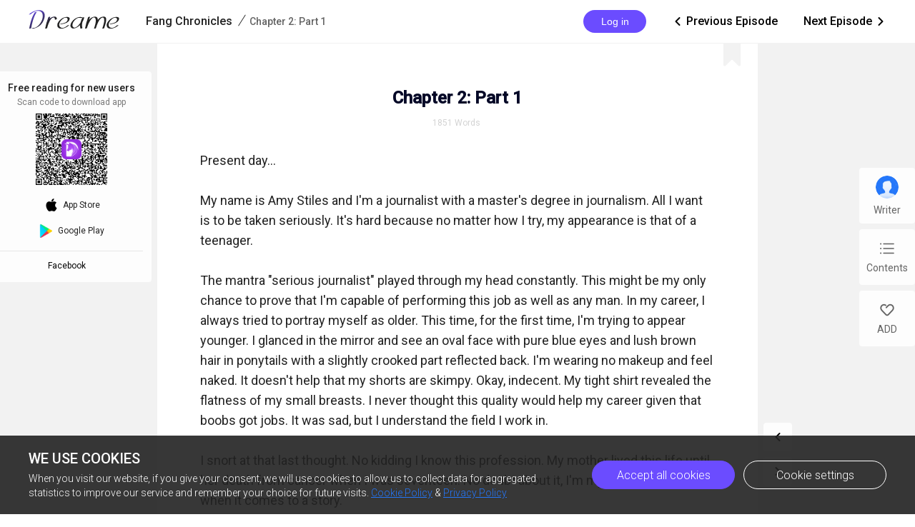

--- FILE ---
content_type: text/html; charset=utf-8
request_url: https://www.dreame.com/story/1108156416-fang-chronicles/4265426688-chapter-2--part-1.html
body_size: 21497
content:
<!DOCTYPE html><html lang="en"><head><meta charSet="utf-8"/><meta name="viewport" content="minimum-scale=1, initial-scale=1, width=device-width, shrink-to-fit=no, user-scalable=no, viewport-fit=cover"/><meta name="theme-color" content="#FFFFFF"/><title>Chapter 2: Part 1 - Fang Chronicles - Dreame</title><meta name="description" content="Present day... 
My name is Amy Stiles and I&#x27;m a journalist with a master&#x27;s degree in journalism. All I want is to be taken seriously. It&#x27;s hard because no matter how I try, my appearance is that of a teenager.

The mantra &quot;serious journalist&quot; played through my head constantly. This might be my only chance to prove that I&#x27;m capable of performing this job as well as any man. In my career, I always t..."/><meta property="og:type" content="article"/><meta property="og:title" content="Chapter 2: Part 1"/><meta property="og:description" content="Present day... 
My name is Amy Stiles and I&#x27;m a journalist with a master&#x27;s degree in journalism. All I want is to be taken seriously. It&#x27;s hard because no matter how I try, my appearance is that of a teenager.

The mantra &quot;serious journalist&quot; played through my head constantly. This might be my only chance to prove that I&#x27;m capable of performing this job as well as any man. In my career, I always t..."/><meta property="og:image" content="https://files.dreame.com/0/icon/s-2151858/1617243362.jpg@208w_300h_2e_53287592837a"/><meta name="twitter:title" content="Chapter 2: Part 1"/><meta name="twitter:description" content="Present day... 
My name is Amy Stiles and I&#x27;m a journalist with a master&#x27;s degree in journalism. All I want is to be taken seriously. It&#x27;s hard because no matter how I try, my appearance is that of a teenager.

The mantra &quot;serious journalist&quot; played through my head constantly. This might be my only chance to prove that I&#x27;m capable of performing this job as well as any man. In my career, I always t..."/><meta name="twitter:image" content="https://files.dreame.com/0/icon/s-2151858/1617243362.jpg@208w_300h_2e_53287592837a"/><link rel="canonical" href="https://www.dreame.com/story/1108156416-fang-chronicles/4265426688-chapter-2--part-1.html"/><script>
                history.scrollRestoration = 'manual'
            </script><meta name="next-head-count" content="14"/><link rel="preconnect" href="https://fonts.googleapis.com"/><link rel="preconnect" href="https://fonts.gstatic.com" crossorigin=""/><link rel="dns-prefetch" href="www.googletagmanager.com" crossorigin=""/><link rel="dns-prefetch" href="https://accounts.google.com" crossorigin=""/><link rel="preconnect" href="https://files.dreame.com" crossorigin=""/><link rel="preconnect" href="https://assets.dreame.com" crossorigin=""/><link rel="stylesheet" data-href="https://fonts.googleapis.com/css2?family=Roboto:wght@300;400;500&amp;display=swap"/><link rel="shortcut icon" type="image/x-icon" href="//file.dreame.com/group1/M00/00/DF/rB84XVxrwj-AM46tAAAEfjCRxvU122.ico"/><script async="" src="https://www.googletagmanager.com/gtag/js?id=G-PFDHSVVL6S"></script><script>
                window.dataLayer = window.dataLayer || [];
                function gtag(){dataLayer.push(arguments);}
                
                gtag('consent', 'default', {
                    'ad_storage': 'denied',
                    'analytics_storage': 'denied',
                    'functionality_storage': 'denied',
                    'security_storage': 'denied',
                    'personalization_storage': 'denied',
                    'ad_personalization': 'denied',
                    'ad_user_data': 'denied',
                    'wait_for_update': 500
                });

                gtag('js', new Date());
        
                var configParams = {            
                    'custom_map': {
                        'dimension1': 'click',
                        'dimension2': 'qid',
        
                        'metric1': 'pulish_num',
                        'metric2': 'charpter_words',
                        'metric3': 'return_sign',
                        'metric4': 'return_publishchapter',
                        'metric5': 'return_bookinformation'
                    }
                };
                // set ga user id
                function getCookie(name) {
                    var value = '; ' + document.cookie;
                    var parts = value.split('; ' + name + '=');
                    if (parts.length === 2) return parts.pop().split(';').shift();
                }

                try {
                    var u = decodeURIComponent(getCookie('u') || '');
                    if (u) {
                        var qid = JSON.parse(atob(u)).q;
                        configParams.user_id = qid;
                        configParams.qid = qid;
                    }
                } catch (error) {
                    console.error(error);
                }
        
                gtag('config', 'G-PFDHSVVL6S', configParams);</script><script>
                (function(w,d,s,l,i){
                    w[l]=w[l]||[];
                    w[l].push({'gtm.start':new Date().getTime(),event:'gtm.js'});
                    var f=d.getElementsByTagName(s)[0],
                        j=d.createElement(s),
                        dl=l!='dataLayer'?'&l='+l:'';
                    j.async=true;
                    j.src='https://www.googletagmanager.com/gtm.js?id='+i+dl;
                    f.parentNode.insertBefore(j,f);
                })(window,document,'script','dataLayer','GTM-WL97TDS');</script><script>!function(f,b,e,v,n,t,s)
                        {if(f.fbq)return;n=f.fbq=function(){n.callMethod?
                        n.callMethod.apply(n,arguments):n.queue.push(arguments)};
                        if(!f._fbq)f._fbq=n;n.push=n;n.loaded=!0;n.version='2.0';
                        n.queue=[];t=b.createElement(e);t.async=!0;
                        t.src=v;s=b.getElementsByTagName(e)[0];
                        s.parentNode.insertBefore(t,s)}(window,document,'script',
                        'https://connect.facebook.net/en_US/fbevents.js');</script><script src="https://accounts.google.com/gsi/client" async="" defer=""></script><script>!function(n,e){var t,o,i,c=[],f={passive:!0,capture:!0},r=new Date,a="pointerup",u="pointercancel";function p(n,c){t||(t=c,o=n,i=new Date,w(e),s())}function s(){o>=0&&o<i-r&&(c.forEach(function(n){n(o,t)}),c=[])}function l(t){if(t.cancelable){var o=(t.timeStamp>1e12?new Date:performance.now())-t.timeStamp;"pointerdown"==t.type?function(t,o){function i(){p(t,o),r()}function c(){r()}function r(){e(a,i,f),e(u,c,f)}n(a,i,f),n(u,c,f)}(o,t):p(o,t)}}function w(n){["click","mousedown","keydown","touchstart","pointerdown"].forEach(function(e){n(e,l,f)})}w(n),self.perfMetrics=self.perfMetrics||{},self.perfMetrics.onFirstInputDelay=function(n){c.push(n),s()}}(addEventListener,removeEventListener);</script><script crossorigin="anonymous" src="https://connect.facebook.net/en_US/sdk.js" async="" defer=""></script><link rel="preload" href="https://assets.dreame.com/dreame/dreame-next/_next/static/css/cf537d471c3f7ac0.css" as="style"/><link rel="stylesheet" href="https://assets.dreame.com/dreame/dreame-next/_next/static/css/cf537d471c3f7ac0.css" data-n-g=""/><link rel="preload" href="https://assets.dreame.com/dreame/dreame-next/_next/static/css/3e7aec0e1dc7992a.css" as="style"/><link rel="stylesheet" href="https://assets.dreame.com/dreame/dreame-next/_next/static/css/3e7aec0e1dc7992a.css" data-n-p=""/><link rel="preload" href="https://assets.dreame.com/dreame/dreame-next/_next/static/css/c9551acd43dece43.css" as="style"/><link rel="stylesheet" href="https://assets.dreame.com/dreame/dreame-next/_next/static/css/c9551acd43dece43.css" data-n-p=""/><noscript data-n-css=""></noscript><script defer="" nomodule="" src="https://assets.dreame.com/dreame/dreame-next/_next/static/chunks/polyfills-c67a75d1b6f99dc8.js"></script><script src="https://assets.dreame.com/dreame/dreame-next/_next/static/chunks/webpack-563aa8c0e9149e1d.js" defer=""></script><script src="https://assets.dreame.com/dreame/dreame-next/_next/static/chunks/framework-75db3117d1377048.js" defer=""></script><script src="https://assets.dreame.com/dreame/dreame-next/_next/static/chunks/main-66d20c75dac8347f.js" defer=""></script><script src="https://assets.dreame.com/dreame/dreame-next/_next/static/chunks/pages/_app-391e49f422056185.js" defer=""></script><script src="https://assets.dreame.com/dreame/dreame-next/_next/static/chunks/461-98978653ffd00b0a.js" defer=""></script><script src="https://assets.dreame.com/dreame/dreame-next/_next/static/chunks/159-50d9771479042c5e.js" defer=""></script><script src="https://assets.dreame.com/dreame/dreame-next/_next/static/chunks/pages/story/%5Bid%5D/%5Bcid%5D-38f493c918a331b8.js" defer=""></script><script src="https://assets.dreame.com/dreame/dreame-next/_next/static/q_k_g26WaGanTl_maSZRS/_buildManifest.js" defer=""></script><script src="https://assets.dreame.com/dreame/dreame-next/_next/static/q_k_g26WaGanTl_maSZRS/_ssgManifest.js" defer=""></script><link rel="stylesheet" href="https://fonts.googleapis.com/css2?family=Roboto:wght@300;400;500&display=swap"/></head><body><div id="__next"><div class="_cid__chapter-container__PoBdi _cid__mobile-toolbar-hide__NLFp_ font-unloaded"><div class="Header_header-wrapper__ZnIZU header-wrapper"><div><div class=""><nav class="Header_header-nav__KgoVY header-nav"><div class="Header_nav-left__2ueXA"><a class="Header_main-logo__Gy0Mr" href="/"><div class="rc-image"><img alt="logo" class="rc-image-img" src="https://assets.dreame.com/dreame/dreame-next/_next/static/media/head_dreame_logo.2814c26f.svg"/></div></a><div class="_cid__chapter-title-wrap__D30lF"><div class="_cid__chapter-desktop-title__DmXpc"><a href="/story/1108156416-fang-chronicles"><span class="_cid__title-bookname__zAIZE">Fang Chronicles</span></a><i class="_cid__title-slash__F6IfA">/</i><span class="_cid__title-chaptername__vGZAJ">Chapter 2: Part 1</span></div></div></div><div class="Header_nav-right__88GGh"><div class="Header_user-block__xYgpK"><button type="button" class="ant-btn ant-btn-default Header_login-btn__5GZ1t"><span>Log in</span></button></div><div class="_cid__nav-pager__RIunr"><div class="_cid__pre__VpEI6"><a href="/story/1108156416-fang-chronicles/4248649472-chapter-1--part-1.html"><i class="dreame-font">ic_arrow_left</i>Previous Episode<!-- --></a></div><div class="_cid__next__modei"><a href="/story/1108156416-fang-chronicles/4282203904-chapter-3--part-1.html">Next Episode<!-- --><i class="dreame-font">ic_arrow_right</i></a></div></div></div></nav></div></div></div><div class="Loading_loading-wrap__X9Dvd _cid__chapter-wrap__B0_QI chapter-wrap Loading_icon-fix__WAe6l"><div><div class="_cid__chap-content__a_L_6" data-chap-id="4265426688"><div class="_cid__chapter-head__5KEIg"><h1>Chapter 2: Part 1</h1><div class="_cid__chapter-detail__KsXvT"><div class="_cid__totoal-words__GIFO_"><span>1851<!-- --> <!-- -->Words<!-- --></span></div></div></div><div class="_cid__chapter-content-container__C_ku8"><div class="_cid__chapter-body__BZsTA chapter-body">Present day...

My name is Amy Stiles and I'm a journalist with a master's degree in journalism. All I want is to be taken seriously. It's hard because no matter how I try, my appearance is that of a teenager.

The mantra "serious journalist" played through my head constantly. This might be my only chance to prove that I'm capable of performing this job as well as any man. In my career, I always tried to portray myself as older. This time, for the first time, I'm trying to appear younger. I glanced in the mirror and see an oval face with pure blue eyes and lush brown hair in ponytails with a slightly crooked part reflected back. I'm wearing no makeup and feel naked. It doesn't help that my shorts are skimpy. Okay, indecent. My tight shirt revealed the flatness of my small breasts. I never thought this quality would help my career given that boobs got jobs. It was sad, but I understand the field I work in.

I snort at that last thought. No kidding I know this profession. My mother lived this life until her death from cancer when I was seventeen. No doubt about it, I'm my mother's daughter when it comes to a story.

I smooth my hands over my almost flat chest and breathe slow and steady. I'm ready to tackle the story largely ignored by the media...a series of young teen killings in the lower south side of the city. The young women appeared to be prostitutes. Their ages varied from fourteen to twenty. Some had yet to be identified and their ages were only forensic guesses at best. From the records I've gathered, forensic testing showed a variety of drugs in each girl's system.

With a huff that lifts my brown bangs off my forehead, I saunter to the front door of my apartment, hips swaying getting fully into my roll. Before I grasped the door handle, my ankle twisted slightly and I almost ate the carpet.

"Damn, these f*****g heels are going to break my neck." She muttered as she used the doorknob for balance while rubbing her sore ankle and staring daggers at the four inch torture devices on her feet.

She stepped out the door, looking to the right and seeing the elevator sign. With a sigh of longing she turned her back on it and went to the left, practicing her acrobatic walk, down three flights of stairs. She made it to the ground floor with only a few ankle wobbles and then caught a bus into the inner city.

Amy could see the stares of men and boys as she exited the bus. Yep, her disguise was working. They were thinking just what she wanted them to. She needed another fix and she was willing to work for it. She lucked out. Her friend, Brian, a police detective, allowed her to view a few interrogation videos from his vice squad days. She needed to appear as desperate as the girls interviewed. It wasn't a far stretch. Her desperation for a story was just a different kind of drug.

Amy wasn't foolish enough to want to actually find the killer. She planned to stay close to people and not go off with anyone. This, with any luck, offered a degree of protection. No, her story would be about life on the street, the shortage of shelter, food, and yes, drugs. It was about why, with a killer on the hunt, these women continued to live their lives and serve the streets.

Her first evening proved how little she knew. The corner she chose was next to a dilapidated liquor store with a blinking "OPEN" sign above the front door. Bars covered the windows and a rolled back metal grate was attached to the front door. The trash on the pavement was being gently pushed along by a slight breeze. The waft did little to extinguish the smell of rotting garbage and she wondered if the odors had seeped into the walls of the old buildings. She scanned the area. Two "working girls" were on the next corner. She didn't want to be too close. Amy checked her feet and made a conscious effort to keep the spikes from the large crack in the pavement. She ran her hands down the sides of her body beginning at the top of her breasts and ending at the hem of her shorts. She mentally slapped herself as she stopped her fingers from tugging the shorts lower.

"Think slutty," she whispered under her breath. She placed her feet apart and c****d a hip. It wasn't long before a potential customer approached.

He was dirty, smelled of body odor and alcohol. She was prepared for the offer of drugs, but he only wanted her. With a shudder, Amy reassured herself he was too drunk to perform and started acting strung out and wanting a quick high. The man stumbled away.

The second man smelled only slightly better. He wanted Amy to follow him to a cheap hotel where he could make her a "very happy girl." When Amy didn't immediately follow, he grabbed her arm. His grasp was firm but she was able to twist away and stumble quickly towards the liquor store.

As she entered, the clerk watched her every move, she was sure he expected her to steal something. That was okay; at this point she just wanted her admirer to go away. Yes, he was promising drugs, but Amy was sure he had more in mind. Other than what happened with her second admirer, no one seemed bent on violence. A few more men approached her; one even gave her a pill he said was "Oxy." Amy took the pill and pretended to swallow but kept it between two fingers and made it seem as if it was in her mouth. The man said he would find some more and maybe they could make a trade.

After he left, Amy quickly found another spot on a corner two blocks away. The man never appeared again to make good on his promise. Not paying attention, she went flying onto the cement sidewalk. "What the hell?" was her weak comeback as she lay on the cold ground glaring up at a tall woman dressed in black spandex. Amy's face was even with the woman's shoes and the stilettoes had an inch on hers. She knew this wasn't the time to ask for walking pointers.

"This is my turf. If you get near me again, I'll slit your cunt throat. Now, get the f**k out of here."

Amy saw the kick coming and rolled to her side. The sharp edge on the woman's shoe caught Amy in the thigh leaving a deep scratch and what would probably be a bruise. It hurt like hell and a small amount of blood trickled down her leg. Looking on the bright side, she decided the wound would add to her character. As she limped thirty feet from her attacker, she acknowledged she'd just been initiated in one of the "don'ts" of walking the streets...never tread on another girl's territory.

By early morning, all Amy wanted was a bed, even one in a dingy hotel that probably rented their rooms by the hour. She craved silence and sleep before starting her second night on the streets.

Five hours later, she covered her face with her pillow and screamed. Doors opened and closed continually. She suffered through a continuous barrage of moans from the rooms on each side of hers. She'd given herself two weeks to get her story. At this rate, she wouldn't last forty-eight hours. Then again, she'd really look like she belonged on the streets.

***

Amy found a well-lit spot and glanced around. It seemed safe from rough handling and aggressive prostitutes. Looking desperate for a fix was easy. She looked like hell. It hadn't taken forty-eight hours - twenty was sufficient. When a handsome guy smiled at her, Amy tossed her longing for sleep aside and coyly smiled back. He approached her and all she could think was how surprised she was that he needed to pay for a woman. She swayed up to him.

His eyes traveled over her lean frame. Boldly, he placed his hand on her breast, rubbing his thumb over her n****e. Amy internally cringed, not allowing her disgust to show. She exhaled; relieved her recorder was safely sewn into the hem of her shorts and would provide a record of her experiences.

Amy scanned the area and saw plenty of people. Though they weren't watching her, she surprisingly felt safe. Maybe because she knew she wouldn't go anywhere with this guy. His eyes and the way he stared at her gave her the creeps. He gently pushed her back toward the brick wall of a downtown store. The rough surface bit into her arms. She kept her eyes on his face.

At the sting of the needle, she opened her mouth to scream. His strong hand covered her lips as his other hand caught her arms.

Terror washed through her - overwhelming and immobilizing as the effects of the drug hit her system. Amy was frantic, her eyes seeking anyone who might notice what was happening. Her last thought as her mind went blank was that she was nothing. Just like the other girls, no one would notice her disappearance even on a street filled with people.

***

Amy awoke, groggy and barely able to keep her eyes open, her limbs heavy and unresponsive. She gasped at the slap across her face. Gradually, her vision began to clear. Her earlier panic and horror swept through her, followed by a tightly leashed fury.

While displaying a menacing smile, the man slowly lowered his zipper. He straightened and kicked her legs apart before stepping between them.

Amy's breathing accelerated as the zipper stopped its rasping descent. As he tugged at her shorts, her brain finally kicked into gear with the realization that rape was the least that could happen. This might be a fight for her life. Sudden, crippling pain in her eye stopped her cold. s**t, she hadn't even seen his fist coming. Throbbing traveled from her eye and radiated through her head. Everything began to go dark. Barely conscious, her shorts and underwear were now dangling around one leg. All she could focus on were her shoes being hiked into the air on either side of the man's hips. She almost laughed at the picture they presented though a lone tear trailed down her face. Just before her world completely faded, another man appeared out of thin air. Her attacker was jerked away and suspended in the air by his neck. A few minutes later he was thrown across the alley. The profile of the man standing over her was one she would never forget, even with her drugged brain barely functioning. Piercing Amber eyes stared down at her. Her last thoughts as she passed out were that even with blood smearing his face, this man was beautiful.

</div></div></div></div><div class="_cid__chapter-download-wrap__zyZX7"><div class="_cid__chapter-download-content__yWtQq"><div class="SideDownloadFloat_float-download-wrap__W5wgl"><div class="SideDownloadFloat_float-download-title__DWNQc"> <!-- -->Free reading for new users<!-- --> <!-- --></div><div class="SideDownloadFloat_float-download-tips__oWMa0 SideDownloadFloat_float-download-top-tips__iUjBE">Scan code to download app</div><div class="SideDownloadFloat_float-download-Qr__T8eSc QRCode_qr-wrap__t1Q5Z qr-wrap QRCode_no-value__1amq0"><canvas style="height:100px;width:100px" height="100" width="100"></canvas><img src="https://assets.dreame.com/dreame/dreame-next/_next/static/media/dreame_logo.1a282f67.png" style="display:none"/></div><div class="SideDownloadFloat_float-download-flex__LBQvJ"><a href="" target="_blank" rel="noreferrer"><i class="dreame-font apple-icon">download_ios</i><span>App Store</span></a><a href="https://app.appsflyer.com/com.dreame.reader?pid=dreame-pc" target="_blank" rel="noreferrer"><i class="google-icon"><div class="rc-image"><img alt="google icon" class="rc-image-img" src="https://assets.dreame.com/dreame/dreame-next/_next/static/media/download_google.03bb38da.png@.webp"/></div></i><span>Google Play</span></a></div><a class="SideDownloadFloat_fb-home__ECk_t" href="https://www.facebook.com/DreameStoryOfficial/" target="_blank" rel="noreferrer">Facebook<!-- --><i class="dreame-font SideDownloadFloat_more-icon__xtZST">expand_more</i></a></div></div></div><div class="_cid__chapter-pager-wrap__2vZoq"><ul class="ChapterSidePager_chapter-pager__VBjhE"><li class="pre"><a href="/story/1108156416-fang-chronicles/4248649472-chapter-1--part-1.html"><i class="dreame-font">ic_arrow_left</i></a></li><li class="next"><a href="/story/1108156416-fang-chronicles/4282203904-chapter-3--part-1.html"><i class="dreame-font">ic_arrow_right</i></a></li></ul></div><div class="_cid__chapter-menu-wrap__0iNN0 chapter-menu-wrap"><div class="ChapterSideMenuDesktop_chapter-side-menu-wrap__WxI3d"><ul class="ChapterSideMenuDesktop_side-menu__6THSw"><li class="ChapterSideMenuDesktop_side-menu-item__iXdGR ChapterSideMenuDesktop_author-info-btn__XbLmG author-info-btn"><div><div class="rc-image"><img alt="author-avatar" class="rc-image-img" src="https://files.dreame.com/dreame/image/f618e53a26d0681b198abb26add65361.png@.webp"/><div aria-hidden="true" class="rc-image-placeholder"><div class="rc-image"><img alt="avatar" class="rc-image-img" src="https://files.dreame.com/dreame/image/f618e53a26d0681b198abb26add65361.png@.webp"/></div></div></div></div><span>Writer</span></li><li class="ChapterSideMenuDesktop_side-menu-item__iXdGR chap-list-btn"><i class="dreame-font">chap_list</i><span>Contents</span></li><li class="ChapterSideMenuDesktop_side-menu-item__iXdGR"><i class="dreame-font">like</i><span>ADD</span></li></ul></div></div></div></div></div><script id="__NEXT_DATA__" type="application/json">{"props":{"pageProps":{"_sentryTraceData":"2e0596eb21a1403693b4492af101cac5-a05b10274693add0-1","_sentryBaggage":"sentry-environment=production,sentry-release=q_k_g26WaGanTl_maSZRS,sentry-public_key=d0ec963f051bc2b1068fcf4a98089ad5,sentry-trace_id=2e0596eb21a1403693b4492af101cac5,sentry-sample_rate=0.1,sentry-transaction=%2Fstory%2F%5Bid%5D%2F%5Bcid%5D,sentry-sampled=true","_nextI18Next":{"initialI18nStore":{"en":{"common":{"meta":{"title":"{{PRODUCT_NAME}} Stories | Great Story Starts Here","description":"A wonderland for all kinds of book lovers; Embrace a whole new world of gripping stories."},"feedbackNavBar":"Feedback","privacyPolicyNavBar":"Privacy Policy","termOfUseNavBar":"Term of Use","tradeHistoryNavBar":"Trade History","openBtn":"OPEN","installTips":"Read completed story at Innovel now!","addBtn":"ADD","addedBtn":"Added","addTips":"Add Innovel to the desktop to enjoy best novels.","offlineTips":"There is a problem with network connection, please check your network.","coins":"Coins","bonus":"Bonus","cookiePromotionTitle":"We use cookies","cookieContentPart1":"Dear Reader, we use the permissions associated with cookies to keep our website running smoothly and to provide you with personalized content that better meets your needs and ensure the best reading experience. At any time, you can change your permissions for the cookie settings below.","cookieContentPart2":"When you visit our website, if you give your consent, we will use cookies to allow us to collect data for aggregated statistics to improve our service and remember your choice for future visits.","cookieContentPart3":"If you would like to learn more about our \u003c1\u003eCookie\u003c/1\u003e, you can click on \u003c3\u003ePrivacy Policy\u003c/3\u003e.","cookieBtnAll":"Accept all cookies","cookieBtnRejectAll":"Reject All","cookieBtnSetting":"Cookie settings","cookieBtnPart":"Navigate with selected cookies","cookieDialogContentPart1":"These cookies are essential to the operation of our website. They are used for operations such as site navigation, image loading, information storage, status identification, etc.","cookieDialogContentPart2":"These cookies are used to analyze and evaluate the performance of our website. The data collected with these cookies is aggregated for analysis and judgment, and ultimately used to improve the customer experience.","cookieDialogTitle":"Your cookies settings","cookieDialogSubTitle1":"Strictly cookie settings","cookieDialogSubTitle2":"Performance/Analytical Cookies","cookieDialogSubTitle3":"Functionality Cookies","cookieDialogSubTitle4":"Advertising Cookies","cookieDialogSubTitle5":"Targeting Cookies","cookieDialogTag":"Always Active","cookiePolicy":"Cookie Policy","freeReading":"Free reading for new users","scanCodeDownload":"Scan code to download app","appStore":"App Store","googlePlay":"Google Play","downloadProductApp":"Download {{PRODUCT_NAME}} APP","noResults":"Hmmm… there are no results","noNetwork":"No Internet Connection","finishTitle":"Great novels start here","btnDownloadText":"Download now to get countless free stories and daily updated books","downloadFree":"Download Free","about":"ABOUT","save":"Save","edit":"Edit","cancel":"Cancel","remove":"Remove","allLoaded":"All loaded","done":"Done","submit":"Submit","noData":"No data available","imageSizeLimit":"Maximum limit 500kb","langs":{"en":"English","th":"Thai","ar":"Arabic","de":"German","es":"Spanish","fr":"French","id":"Indonesian","it":"Italian","ko":"Korean","pt":"Portuguese","ru":"Russian","tl":"Filipino","tr":"Turkish","vi":"Vietnamese"},"socialMedia":{"fbHomeText":"Community","fbGroupText":"Communicate with millions of Book Lovers","fbGroupBtn":"Go to FB","fbHome":"https://www.facebook.com/DreameStoryOfficial/","fbGroup":"https://www.facebook.com/groups/dreameofficialfan"},"following":{"following":"following","follow":"follow","follower":"FOLLOWER"},"author":{"story":"STORY","read":"Read","readUppercase":"READ"},"userInfo":{"logOut":"Log Out","iosAccount":"iOS account","androidAccount":"Android account","autoUnlock":"Auto-unlock","accountTip":"According to Apple's policy, the account balance of Apple devices cannot be synchronized on Android devices.","officialWebsite":"Official website","rechargeSpecialOffer":"Recharge special offer","off":"OFF","topUp":"Transaction History","writer":"Writer","wallet":"Wallet"}},"component-loginPopover":{"toastAgreeService":"Please agree to the Terms Of Service and Privacy Policy first","login":"Login","loginTitle":"LOG IN","loginBtnTip":"Log In","signInFacebook":"Log In With Facebook","signInGoogle":"Log In With Google","loginViaEmail":"Log In With Email","loadingText":"Logging in... Please wait.","agreePolicyText":"I have read and agree to the \u003c1\u003eTerms Of Service\u003c/1\u003e and \u003c3\u003ePrivacy Policy\u003c/3\u003e","back":"Back","register":"Create Account","resetPassword":"RESET PASSWORD","sendMail":"Send Mail","forgetPassword":"Forget Password?","haveAccount":"Already have an account?","mailboxFormatError":"Please enter a valid email address.","emailAddress":"Email Address","loginPassword":"Password","registerPassword":"Password Must Be 6-32 Characters","registerTitle":"CREATE ACCOUNT","registerMainTip":"A verification link has been sent to \u003c1\u003e{{email}}\u003c/1\u003e. Please check your email to confirm your registration.","forgetMainTip":"Verification mail has been sent to \u003c1\u003e{{email}}\u003c/1\u003e. Please check your email to reset your password.","notMailbox":"Did not receive the email?","resend":"RESEND","openMailbox":"Go to open mailbox","sendSuccess":"Mail sent successfully","passwordDifferent":"The entered password is inconsistent.","changePassword":"You have successfully changed your password, please log in with your new password in {{PRODUCT_NAME}}.","welcomeTitle":"Welcome to {{PRODUCT_NAME}}","welcomeDesc":"Indulge yourself in reading a wide variety of genres at your relaxing moments","confirmPasswordTip":"The new password must be 6-32 characters","findMailTip":"Please enter your email address, we need to find your account.","registerSuccess":"You have successfully registered, please log in with your account and password."},"component-mobileDownloadBanner":{"readInApp":"Read this book for free on {{PRODUCT_NAME}} APP","install":"Install"},"component-header":{"menu":{"home":"Home","ranking":"Ranking","writerBenefits":"Writer Benefits","becomeAWriter":"Become a Writer","download":"Download","downloadApp":"Download App","changeLang":"Change Language","library":"Library","discover":"Discover","search":"Search","logout":"Log out","login":"Log in","me":"Me","register":"Register"},"downloadHint":"Download app, Read 100,000 books for free","copyright":"Copyright ©{{PRODUCT_NAME}}.  All Rights Reserved.","noLogin":"No Login"},"component-footer":{"about":"ABOUT","aboutUs":"About us","contactUs":"Contact us","resources":"Resources","support":"SUPPORT","help":"Help","feedback":"Feedback","copyrightComplaint":"Copyright Complaint","affiliateProgram":"Affiliate Program","legal":"LEGAL","termsOfUse":"Terms of use","privacyPolicy":"Privacy Policy","cookieSettings":"Cookie Settings","staryConnected":"STAY CONNECTED","fb":"Facebook","ins":"Instagram","copyright":"Copyright ©{{PRODUCT_NAME}}.  All Rights Reserved."},"story-cid":{"installApp":"Install App","previousEpisode":"Previous Episode","nextEpisode":"Next Episode","words":"Words","writer":"Writer","contents":"Contents","episodes":"Episodes","authorInfo":"Author Info","followers":"Followers","followed":"Followed","follow":"Follow","visitors":"Visitors","finishTitle":"Great novels start here","readOnApp":"Read on the App","qrDownloadText":"Download by scanning the QR code to get countless free stories and daily updated books","btnDownloadText":"Download now to get countless free stories and daily updated books","downloadApp":"Download App","firstLogin":"First time new user login","unlockchapters":"Unlock 2 chapters for free","freeReading":"Free reading for new users","freeReadingForNew":"FREE Reading for new users","freeReadingOn":"Free Reading on {{PRODUCT_NAME}}","loginUnlock":"Login \u0026 Unlock","unlockChaptersFree":"New users can \u003c1\u003eunlock 2 chapters for free!\u003c/1\u003e","autoUnlock":"Turn on auto-unlock","unlockEpisode":"{{price}} coins to unlock this episode","coinsBalance":"COINS BALANCE","coins":"Coins","bonus":"Bonus","authorsNote":"Author's note","download":"Download","winBenefit":"Win \u003cb\u003e10$\u003c/b\u003e benefit in {{PRODUCT_NAME}}","smoothReading":"Smooth reading with less datas consumed","enjoyBooks":"Enjoy millions of books with \u003cb\u003e100M\u003c/b\u003e of users","toastUnlockSingleSucc":"Unlocked Successfully","toastUnlockAllSucc":"All episodes are unlocked. Read now!","toastUnlock2Chaps":"2 chapters unlocked for you.","toastUnlockThisChap":"This chapter's unlocked for you.","unlockPrice":"Unlock with {{price}} Coins","BenefitsFirst":"Benefits for first top-up","exclusiveBenefits":"Exclusive benefits"},"bookType":{"status":{"all":"All","onGoing":"Updating","finished":"Completed","notUpdate":"Updating"}},"story":{"authorized":"AUTHORIZED","shareTo":"Share to","follow":"FOLLOW","read":"READ","startReading":"Start Reading","blurb":"Blurb","freePreview":"Free preview","continueReading":"Continue Reading","freeReading":"Free Reading","editor":"{{PRODUCT_NAME}}-Editor's pick","bottomBrandText":"A platform with millions of users and novels","day":"{{n}} day","days":"{{n}} days","dayStr":"{{n}} day | {{n}} day | {{n}} days","free":"FREE","hour":"{{n}} hr","hours":"{{n}} hrs","hourStr":"{{n}} hr | {{n}} hr | {{n}} hrs","limitTimeText":"Time-limited offer","min":"{{n}} min","mins":"{{n}} mins","minStr":"{{n}} min | {{n}} min | {{n}} mins"}}},"initialLocale":"en","ns":["common","component-loginPopover","component-mobileDownloadBanner","component-header","component-footer","story-cid","bookType","story"],"userConfig":{"i18n":{"defaultLocale":"en","locales":["en","th","ko","id","es","pt","fr","tr","ru","it","de","tl"]},"default":{"i18n":{"defaultLocale":"en","locales":["en","th","ko","id","es","pt","fr","tr","ru","it","de","tl"]}}}},"metaDesc":"Present day... \nMy name is Amy Stiles and I'm a journalist with a master's degree in journalism. All I want is to be taken seriously. It's hard because no matter how I try, my appearance is that of a teenager.\n\nThe mantra \"serious journalist\" played through my head constantly. This might be my only chance to prove that I'm capable of performing this job as well as any man. In my career, I always t...","initialState":{"common":{"isOnline":true,"showSettingDialog":false},"user":{"userInfo":{"qid":"","userName":"","avatar":"","currentSystemFlag":"","checkInTask":false,"isAuthor":false,"sex":0,"email":"","totalBalance":{"androidBalance":{"acc":0,"gift":0,"coupon":0},"iosBalance":{"acc":0,"gift":0,"coupon":0}},"hasFreeUnlockVolume":false,"isNewUser":false,"isLogin":false,"needUpdate":false},"hasUS":false,"loginPromise":null},"genres":{"seoContent":{"title":"Dreame’nin En İyileri","meta":"Dreame Hikayeleri | Müthiş Hikayeler Burada Başlar"},"mobileArrow":false,"genreList":[{"id":"17","title":"Romantik","parent_id":"-1","icon":"https://file.ficfun.com/group1/M00/06/B6/rB84XV7DdCKATbuBAAD3LwzcLrU126.png","icon_small":"https://file.ficfun.com/group1/M00/06/B6/rB84XV7DdCKAS6cNAABmyarDra8334.png","prio":"100","pc_icon":"https://files.dreame.com/group1/2022/06/17/153762201501044326562abe5b65688c.png"},{"id":"14","title":"Paranormal","parent_id":"-1","icon":"https://file.ficfun.com/group1/M00/06/B6/rB84dl7DdGWAHRETAADdnl7YhtY254.png","icon_small":"https://file.ficfun.com/group1/M00/06/B6/rB84dl7DdGWARRjWAABexbdkL_A772.png","prio":"91","pc_icon":"https://files.dreame.com/group1/2022/06/17/153762201501044326462abe5b6f0279.png"},{"id":"25","title":"Şehvetli Hikayeler","parent_id":"-1","icon":"https://file.ficfun.com/group1/M00/06/B6/rB84XV7DdJ-AJmYPAADNytWt_PY443.png","icon_small":"https://file.ficfun.com/group1/M00/06/B6/rB84dl7DdJ-AAPJbAABbHCbCucc038.png","prio":"80","pc_icon":"https://files.dreame.com/group1/2022/06/17/153762201581575782462abe5b6c6397.png"},{"id":"8","title":"YA Teenfiction","parent_id":"-1","icon":"https://file.ficfun.com/group1/M00/06/B6/rB84dl7DdUeAOrb5AAEs_Y4itKA500.png","icon_small":"https://file.ficfun.com/group1/M00/06/B6/rB84XV7DdUeATujXAAB3hmA7xwM414.png","prio":"70","pc_icon":"https://files.dreame.com/group1/2022/06/17/153762201951932006462abe5b78d74b.png"},{"id":"79","title":"Yeni Yetişkin","parent_id":"-1","icon":"https://file.ficfun.com/group1/M00/06/B6/rB84XV7Ddc6AYpNSAACWyYrdkt0925.png","icon_small":"https://files.dreame.com/group1/2020/09/23/13086977475826606085f6b1360e445e.png","prio":"61","pc_icon":"https://files.dreame.com/group1/2022/06/17/153762202292090060862abe5b8eadf5.png"},{"id":"1","title":"Kurgu","parent_id":"-1","icon":"https://file.ficfun.com/group1/M00/06/B6/rB84dl7DdlyAKEYDAAC8LtuL24k825.png","icon_small":"https://files.dreame.com/group1/2020/09/23/13086981460709007365f6b13bffce59.png","prio":"50","pc_icon":"https://files.dreame.com/group1/2022/06/17/153762201603804774462abe5b64f8f6.png"},{"id":"18","title":"Genç Kadın","parent_id":"-1","icon":"https://file.ficfun.com/group1/M00/06/B6/rB84XV7Ddn6AaKKUAADoyBj-5Yk900.png","icon_small":"https://file.ficfun.com/group1/M00/06/B6/rB84XV7Ddn6AWXhwAABfUlydXuQ352.png","prio":"49","pc_icon":"https://files.dreame.com/group1/2022/06/17/153762201857980416062abe5b7a2303.png"},{"id":"20","title":"LGBT+","parent_id":"-1","icon":"https://file.ficfun.com/group1/M00/06/B6/rB84XV7DdqWANGZSAACf9YL6Jcs113.png","icon_small":"https://files.dreame.com/group1/2020/09/23/13086979476551475205f6b138fd06f3.png","prio":"40","pc_icon":"https://files.dreame.com/group1/2022/06/17/153762201594577305662abe5b69db96.png"},{"id":"6","title":"Suspense/Thriller","parent_id":"-1","icon":"https://file.ficfun.com/group1/M00/06/B6/rB84dl7DdwWASD6zAADGa8kDdIE377.png","icon_small":"https://file.ficfun.com/group1/M00/06/B6/rB84XV7DdwSANuObAABXH6Kqez4842.png","prio":"20","pc_icon":"https://files.dreame.com/group1/2022/06/17/153762201858399027262abe5b793a38.png"},{"id":"23","title":"Bilim Kurgu","parent_id":"-1","icon":"https://file.ficfun.com/group1/M00/06/B6/rB84XV7Dd_WAC_hvAACvHrWK6VY799.png","icon_small":"https://file.ficfun.com/group1/M00/06/B6/rB84dl7Dd_SAajCgAABLxymlmDY427.png","prio":"19","pc_icon":"https://files.dreame.com/group1/2022/06/17/153762202315578982462abe5b83a1c3.png"},{"id":"13","title":"Fanfiction","parent_id":"-1","icon":"https://file.ficfun.com/group1/M00/06/B6/rB84XV7DeEmAU0cWAACw1p9mhz4962.png","icon_small":"https://file.ficfun.com/group1/M00/06/B6/rB84dl7DeEmAfvlRAABIDqsk5ZI498.png","prio":"16","pc_icon":"https://files.dreame.com/group1/2022/06/17/153762202391914496062abe5b831678.png"},{"id":"80","title":"Aksiyon","parent_id":"-1","icon":"https://file.ficfun.com/group1/M00/06/B6/rB84dl7DeH-AXcRQAAFQIH7LHQ8325.png","icon_small":"https://file.ficfun.com/group1/M00/06/B6/rB84XV7DeH6AXve9AACEIpHx43s644.png","prio":"15","pc_icon":"https://files.dreame.com/group1/2022/06/17/153762201916700672062abe5b722413.png"},{"id":"81","title":"Oyun","parent_id":"-1","icon":"https://file.ficfun.com/group1/M00/06/B6/rB84XV7DegqAHRIsAAC1X9N6M70272.png","icon_small":"https://files.dreame.com/group1/2020/09/23/13086980422492938245f6b13a64ca54.png","prio":"13","pc_icon":"https://files.dreame.com/group1/2022/06/17/153762201581156352062abe5b6824ac.png"},{"id":"82","title":"Paranormal Şehir","parent_id":"-1","icon":"https://file.ficfun.com/group1/M00/06/B6/rB84XV7DekuAD0c2AADrpBFbcn4088.png","icon_small":"https://file.ficfun.com/group1/M00/06/B6/rB84dl7DekuAWO0gAABgR6bibGI152.png","prio":"11","pc_icon":"http://files.dreame.com/group1/2022/06/17/153762202601630515262abe5b9531e3.png"},{"id":"83","title":"Gerçekçi Şehir","parent_id":"-1","icon":"https://file.ficfun.com/group1/M00/06/B6/rB84dl7DeuKAbcOnAADTNoeJoLM215.png","icon_small":"https://file.ficfun.com/group1/M00/06/B6/rB84dl7DeuKARa-HAABWW5BwsJI311.png","prio":"9","pc_icon":"https://files.dreame.com/group1/2022/06/17/153762202394851328062abe5b8337d2.png"},{"id":"-1","title":"All Genres","parent_id":"-1","icon":"https://file.ficfun.com/group1/M00/06/B6/rB84dl7Dd3WAa4p-AAD0M3UMEGs622.png","icon_small":"https://file.ficfun.com/group1/M00/06/B6/rB84XV7Dd3WAFbIvAABnHrawYpI868.png","prio":"1","pc_icon":"https://files.dreame.com/group1/2022/06/17/153762202032882892862abe5b713a45.png"}]},"book":{"authorInfo":{"authorId":"","authorName":"","avatar":"https://files.dreame.com/dreame/image/f618e53a26d0681b198abb26add65361.png","birthday":"","bookNum":0,"fansNum":0,"followed":false,"intro":"","qid":"","sex":0,"visitorNum":0}},"chapter":{"pageLoading":false,"loadMoreLoading":false,"currentChapterId":"4265426688","initialChapterId":"4265426688","currentChapter":{"cid":"","title":"","content":"","word_count":0,"isInBookShelf":false,"pay_info":{"price":0,"vip":0},"paySucc":false,"wholePayInfo":{},"chapterScrollTop":0},"chapterList":[{"chapterScrollTop":0,"offsets":0,"nearby":{"pre_pre":0,"pre_pre_title":"","pre":"4248649472","pre_title":"Chapter 1: Part 1","next":"4282203904","next_title":"Chapter 3: Part 1","next_next":"3762110208","next_next_title":"Chapter 4: Part 1","pre_pre_p":0,"pre_p":0,"next_p":0,"next_next_p":0},"pos":1,"title":"Chapter 2: Part 1","content":"[base64]/[base64]","cid":"4265426688","word_count":"1851","remark":"","novel_name":"Fang Chronicles","author_name":"D'Elen McClain","cover_url":"https://files.dreame.com/0/icon/s-2151858/1617243362.jpg@208w_300h_2e_53287592837a","is_free":"1","allowed_unlock":false,"show_all":true,"paySucc":true,"discount_type":0,"buy_type":1,"authorId":"3941467136","free_chapter_end":false,"status":"1","book_first_cat":"17","book_pay_type":"1","language":"en","isInBookShelf":false,"bid":1108156416}],"isInBookShelf":false,"chapterListInfo":{"chap_list":[],"chap_num":0},"bookInfo":{},"showMobileToolbar":false}}},"__N_SSP":true},"page":"/story/[id]/[cid]","query":{"id":"1108156416","cid":"4265426688"},"buildId":"q_k_g26WaGanTl_maSZRS","assetPrefix":"https://assets.dreame.com/dreame/dreame-next","isFallback":false,"gssp":true,"customServer":true,"appGip":true,"locale":"en","locales":["en","th","ko","id","es","pt","fr","tr","ru","it","de","tl"],"defaultLocale":"en","scriptLoader":[]}</script><noscript><iframe src="https://www.googletagmanager.com/ns.html?id=GTM-WL97TDS"
                        height="0" width="0" style="display:none;visibility:hidden"></iframe></noscript></body></html>

--- FILE ---
content_type: text/html; charset=UTF-8
request_url: https://wap-api.dreame.com/author/getAuthorInfoSimple?systemFlag=android&channel=dreamepmian-173&product=1&osType=2&userKey=&language=en&authorId=3941467136
body_size: 140
content:
{"requestID":"Root=1-697ab5d5-66417725799243f1598f5817","errno":0,"data":{"authorId":"3941467136","authorName":"D'Elen McClain","avatar":"\/\/files.dreame.com\/dreame\/image\/1317a947f52316b5866b4b2a4b4b13cc.png","fansNum":21,"visitorNum":660,"followed":false},"msg":"Success"}

--- FILE ---
content_type: text/html; charset=UTF-8
request_url: https://wap-api.dreame.com/novel/getcatelog?systemFlag=android&channel=dreamepmian-173&product=1&osType=2&userKey=&language=en&nid=1108156416
body_size: 5860
content:
{"requestID":"Root=1-697ab5d5-0fe18a0c47e688297a461435","errno":0,"data":{"pager":{"totalpage":27,"pageno":1,"pagesize":267,"chap_num":267,"chap_list":[{"title":"Chapter 1: Part 1","vip":false,"size":1106,"encode_id":"4248649472","id":"4248649472","discountType":0,"is_free":1,"allowed_unlock":false,"show_all":true},{"title":"Chapter 2: Part 1","vip":false,"size":1851,"encode_id":"4265426688","id":"4265426688","discountType":0,"is_free":1,"allowed_unlock":false,"show_all":true},{"title":"Chapter 3: Part 1","vip":false,"size":1272,"encode_id":"4282203904","id":"4282203904","discountType":0,"is_free":1,"allowed_unlock":false,"show_all":true},{"title":"Chapter 4: Part 1","vip":false,"size":1100,"encode_id":"3762110208","id":"3762110208","discountType":0,"is_free":1,"allowed_unlock":false,"show_all":true},{"title":"Chapter 5: Part 1","vip":false,"size":1186,"encode_id":"3778887424","id":"3778887424","discountType":0,"is_free":1,"allowed_unlock":false,"show_all":true},{"title":"Chapter 6: Part 1","vip":false,"size":1242,"encode_id":"3795664640","id":"3795664640","discountType":0,"is_free":1,"allowed_unlock":false,"show_all":true},{"title":"Chapter 7: Part 1","vip":false,"size":1281,"encode_id":"3812441856","id":"3812441856","discountType":0,"is_free":1,"allowed_unlock":false,"show_all":true},{"title":"Chapter 8: Part 1","vip":false,"size":1444,"encode_id":"3829219072","id":"3829219072","discountType":0,"is_free":1,"allowed_unlock":false,"show_all":true},{"title":"Chapter 9: Part 1","vip":false,"size":1002,"encode_id":"3845996288","id":"3845996288","discountType":0,"is_free":1,"allowed_unlock":false,"show_all":true},{"title":"Chapter 10: Part 1","vip":false,"size":1027,"encode_id":"3862773504","id":"3862773504","discountType":0,"is_free":1,"allowed_unlock":false,"show_all":true},{"title":"Chapter 11: Part 1","vip":true,"size":1575,"encode_id":"3577560832","id":"3577560832","discountType":0,"is_free":0,"allowed_unlock":true,"show_all":true},{"title":"Chapter 12: Part 1","vip":true,"size":1641,"encode_id":"3594338048","id":"3594338048","discountType":0,"is_free":0,"allowed_unlock":true,"show_all":true},{"title":"Chapter 13: Part 1","vip":true,"size":1573,"encode_id":"3611115264","id":"3611115264","discountType":0,"is_free":0,"allowed_unlock":true,"show_all":true},{"title":"Chapter 14: Part 1","vip":true,"size":1398,"encode_id":"3627892480","id":"3627892480","discountType":0,"is_free":0,"allowed_unlock":true,"show_all":true},{"title":"Chapter 15: Part 1","vip":true,"size":1459,"encode_id":"3644669696","id":"3644669696","discountType":0,"is_free":0,"allowed_unlock":true,"show_all":true},{"title":"Chapter 16: Part 1","vip":true,"size":2426,"encode_id":"3661446912","id":"3661446912","discountType":0,"is_free":0,"allowed_unlock":false,"show_all":false},{"title":"Chapter 17: Part 1","vip":true,"size":1813,"encode_id":"3678224128","id":"3678224128","discountType":0,"is_free":0,"allowed_unlock":false,"show_all":false},{"title":"Chapter 18: Part 1","vip":true,"size":1974,"encode_id":"3695001344","id":"3695001344","discountType":0,"is_free":0,"allowed_unlock":false,"show_all":false},{"title":"Chapter 19: Part 1","vip":true,"size":1935,"encode_id":"3711778560","id":"3711778560","discountType":0,"is_free":0,"allowed_unlock":false,"show_all":false},{"title":"Chapter 20: Part 1","vip":true,"size":1253,"encode_id":"3728555776","id":"3728555776","discountType":0,"is_free":0,"allowed_unlock":false,"show_all":false},{"title":"Chapter 21: Part 1","vip":true,"size":1106,"encode_id":"3745332992","id":"3745332992","discountType":0,"is_free":0,"allowed_unlock":false,"show_all":false},{"title":"Chapter 22: Part 1","vip":true,"size":1999,"encode_id":"3225239296","id":"3225239296","discountType":0,"is_free":0,"allowed_unlock":false,"show_all":false},{"title":"Chapter 23: Part 1","vip":true,"size":1096,"encode_id":"3242016512","id":"3242016512","discountType":0,"is_free":0,"allowed_unlock":false,"show_all":false},{"title":"Chapter 24: Part 1","vip":true,"size":1386,"encode_id":"3258793728","id":"3258793728","discountType":0,"is_free":0,"allowed_unlock":false,"show_all":false},{"title":"Chapter 25: Part 1","vip":true,"size":1280,"encode_id":"3275570944","id":"3275570944","discountType":0,"is_free":0,"allowed_unlock":false,"show_all":false},{"title":"Chapter 26: Part 1","vip":true,"size":1124,"encode_id":"3292348160","id":"3292348160","discountType":0,"is_free":0,"allowed_unlock":false,"show_all":false},{"title":"Chapter 27: Part 1","vip":true,"size":1110,"encode_id":"3309125376","id":"3309125376","discountType":0,"is_free":0,"allowed_unlock":false,"show_all":false},{"title":"Chapter 28: Part 1","vip":true,"size":1948,"encode_id":"3325902592","id":"3325902592","discountType":0,"is_free":0,"allowed_unlock":false,"show_all":false},{"title":"Chapter 29: Part 1","vip":true,"size":1928,"encode_id":"3342679808","id":"3342679808","discountType":0,"is_free":0,"allowed_unlock":false,"show_all":false},{"title":"Chapter 30: Part 1","vip":true,"size":1758,"encode_id":"3359457024","id":"3359457024","discountType":0,"is_free":0,"allowed_unlock":false,"show_all":false},{"title":"Chapter 31: Part 1","vip":true,"size":1159,"encode_id":"3376234240","id":"3376234240","discountType":0,"is_free":0,"allowed_unlock":false,"show_all":false},{"title":"Chapter 32: Part 1","vip":true,"size":1409,"encode_id":"3393011456","id":"3393011456","discountType":0,"is_free":0,"allowed_unlock":false,"show_all":false},{"title":"Chapter 33: Part 1","vip":true,"size":1445,"encode_id":"3409788672","id":"3409788672","discountType":0,"is_free":0,"allowed_unlock":false,"show_all":false},{"title":"Chapter 34: Part 1","vip":true,"size":1996,"encode_id":"3426565888","id":"3426565888","discountType":0,"is_free":0,"allowed_unlock":false,"show_all":false},{"title":"Chapter 35: Part 1","vip":true,"size":1999,"encode_id":"3443343104","id":"3443343104","discountType":0,"is_free":0,"allowed_unlock":false,"show_all":false},{"title":"Chapter 36: Part 1","vip":true,"size":1586,"encode_id":"3460120320","id":"3460120320","discountType":0,"is_free":0,"allowed_unlock":false,"show_all":false},{"title":"Chapter 37: Part 1","vip":true,"size":1815,"encode_id":"3476897536","id":"3476897536","discountType":0,"is_free":0,"allowed_unlock":false,"show_all":false},{"title":"Chapter 38: Part 1","vip":true,"size":1595,"encode_id":"2956803840","id":"2956803840","discountType":0,"is_free":0,"allowed_unlock":false,"show_all":false},{"title":"Chapter 39: Part 2","vip":true,"size":1757,"encode_id":"2973581056","id":"2973581056","discountType":0,"is_free":0,"allowed_unlock":false,"show_all":false},{"title":"Chapter 40: Part 2","vip":true,"size":1543,"encode_id":"2990358272","id":"2990358272","discountType":0,"is_free":0,"allowed_unlock":false,"show_all":false},{"title":"Chapter 41: Part 2","vip":true,"size":1997,"encode_id":"3007135488","id":"3007135488","discountType":0,"is_free":0,"allowed_unlock":false,"show_all":false},{"title":"Chapter 42: Part 2","vip":true,"size":1459,"encode_id":"3023912704","id":"3023912704","discountType":0,"is_free":0,"allowed_unlock":false,"show_all":false},{"title":"Chapter 43: Part 2","vip":true,"size":1683,"encode_id":"3040689920","id":"3040689920","discountType":0,"is_free":0,"allowed_unlock":false,"show_all":false},{"title":"Chapter 44: Part 2","vip":true,"size":1254,"encode_id":"3057467136","id":"3057467136","discountType":0,"is_free":0,"allowed_unlock":false,"show_all":false},{"title":"Chapter 45: Part 2","vip":true,"size":1225,"encode_id":"3074244352","id":"3074244352","discountType":0,"is_free":0,"allowed_unlock":false,"show_all":false},{"title":"Chapter 46: Part 2","vip":true,"size":1279,"encode_id":"3091021568","id":"3091021568","discountType":0,"is_free":0,"allowed_unlock":false,"show_all":false},{"title":"Chapter 47: Part 2","vip":true,"size":1586,"encode_id":"3107798784","id":"3107798784","discountType":0,"is_free":0,"allowed_unlock":false,"show_all":false},{"title":"Chapter 48: Part 2","vip":true,"size":1357,"encode_id":"3124576000","id":"3124576000","discountType":0,"is_free":0,"allowed_unlock":false,"show_all":false},{"title":"Chapter 49: Part 2","vip":true,"size":2011,"encode_id":"3141353216","id":"3141353216","discountType":0,"is_free":0,"allowed_unlock":false,"show_all":false},{"title":"Chapter 50: Part 2","vip":true,"size":1898,"encode_id":"3158130432","id":"3158130432","discountType":0,"is_free":0,"allowed_unlock":false,"show_all":false},{"title":"Chapter 51: Part 2","vip":true,"size":1660,"encode_id":"3174907648","id":"3174907648","discountType":0,"is_free":0,"allowed_unlock":false,"show_all":false},{"title":"Chapter 52: Part 2","vip":true,"size":1137,"encode_id":"3191684864","id":"3191684864","discountType":0,"is_free":0,"allowed_unlock":false,"show_all":false},{"title":"Chapter 53: Part 2","vip":true,"size":1978,"encode_id":"3208462080","id":"3208462080","discountType":0,"is_free":0,"allowed_unlock":false,"show_all":false},{"title":"Chapter 54: Part 2","vip":true,"size":1992,"encode_id":"2688368384","id":"2688368384","discountType":0,"is_free":0,"allowed_unlock":false,"show_all":false},{"title":"Chapter 55: Part 2","vip":true,"size":1220,"encode_id":"2705145600","id":"2705145600","discountType":0,"is_free":0,"allowed_unlock":false,"show_all":false},{"title":"Chapter 56: Part2","vip":true,"size":1049,"encode_id":"2721922816","id":"2721922816","discountType":0,"is_free":0,"allowed_unlock":false,"show_all":false},{"title":"Chapter 57: Part 2","vip":true,"size":1239,"encode_id":"2738700032","id":"2738700032","discountType":0,"is_free":0,"allowed_unlock":false,"show_all":false},{"title":"Chapter 58: Part 2","vip":true,"size":1398,"encode_id":"2755477248","id":"2755477248","discountType":0,"is_free":0,"allowed_unlock":false,"show_all":false},{"title":"Chapter 59: Part 2","vip":true,"size":1775,"encode_id":"2772254464","id":"2772254464","discountType":0,"is_free":0,"allowed_unlock":false,"show_all":false},{"title":"Chapter 60: Part 2","vip":true,"size":1782,"encode_id":"2789031680","id":"2789031680","discountType":0,"is_free":0,"allowed_unlock":false,"show_all":false},{"title":"Chapter 61: Part 2","vip":true,"size":1871,"encode_id":"2470264576","id":"2470264576","discountType":0,"is_free":0,"allowed_unlock":false,"show_all":false},{"title":"Chapter 62: Part 2","vip":true,"size":1203,"encode_id":"2487041792","id":"2487041792","discountType":0,"is_free":0,"allowed_unlock":false,"show_all":false},{"title":"Chapter 63: Part 2","vip":true,"size":1356,"encode_id":"2503819008","id":"2503819008","discountType":0,"is_free":0,"allowed_unlock":false,"show_all":false},{"title":"Chapter 64: Part 2","vip":true,"size":1083,"encode_id":"2520596224","id":"2520596224","discountType":0,"is_free":0,"allowed_unlock":false,"show_all":false},{"title":"Chapter 65: Part 2","vip":true,"size":1267,"encode_id":"2537373440","id":"2537373440","discountType":0,"is_free":0,"allowed_unlock":false,"show_all":false},{"title":"Chapter 66: Part 2","vip":true,"size":1607,"encode_id":"2554150656","id":"2554150656","discountType":0,"is_free":0,"allowed_unlock":false,"show_all":false},{"title":"Chapter 67: Part 2","vip":true,"size":1507,"encode_id":"2570927872","id":"2570927872","discountType":0,"is_free":0,"allowed_unlock":false,"show_all":false},{"title":"Chapter 68: Part 2","vip":true,"size":1634,"encode_id":"2621259520","id":"2621259520","discountType":0,"is_free":0,"allowed_unlock":false,"show_all":false},{"title":"Chapter 69: Part 2","vip":true,"size":1368,"encode_id":"2638036736","id":"2638036736","discountType":0,"is_free":0,"allowed_unlock":false,"show_all":false},{"title":"Chapter 70: Part 2","vip":true,"size":1271,"encode_id":"2654813952","id":"2654813952","discountType":0,"is_free":0,"allowed_unlock":false,"show_all":false},{"title":"Chapter 71: Part 2","vip":true,"size":1174,"encode_id":"2671591168","id":"2671591168","discountType":0,"is_free":0,"allowed_unlock":false,"show_all":false},{"title":"Chapter 72: Part 2","vip":true,"size":1362,"encode_id":"2151497472","id":"2151497472","discountType":0,"is_free":0,"allowed_unlock":false,"show_all":false},{"title":"Chapter 73: Part 2","vip":true,"size":1342,"encode_id":"2168274688","id":"2168274688","discountType":0,"is_free":0,"allowed_unlock":false,"show_all":false},{"title":"Chapter 74: Part 2","vip":true,"size":1358,"encode_id":"2201829120","id":"2201829120","discountType":0,"is_free":0,"allowed_unlock":false,"show_all":false},{"title":"Chapter 75: Part 2","vip":true,"size":1923,"encode_id":"2218606336","id":"2218606336","discountType":0,"is_free":0,"allowed_unlock":false,"show_all":false},{"title":"Chapter 76: Part 2","vip":true,"size":1889,"encode_id":"2235383552","id":"2235383552","discountType":0,"is_free":0,"allowed_unlock":false,"show_all":false},{"title":"Chapter 77: Part 2","vip":true,"size":1975,"encode_id":"2252160768","id":"2252160768","discountType":0,"is_free":0,"allowed_unlock":false,"show_all":false},{"title":"Chapter 78: Part 2","vip":true,"size":1655,"encode_id":"2268937984","id":"2268937984","discountType":0,"is_free":0,"allowed_unlock":false,"show_all":false},{"title":"Chapter 79: Part 2","vip":true,"size":1431,"encode_id":"2285715200","id":"2285715200","discountType":0,"is_free":0,"allowed_unlock":false,"show_all":false},{"title":"Chapter 80: Part 2","vip":true,"size":1226,"encode_id":"2302492416","id":"2302492416","discountType":0,"is_free":0,"allowed_unlock":false,"show_all":false},{"title":"Chapter 81: Part 2","vip":true,"size":1138,"encode_id":"2319269632","id":"2319269632","discountType":0,"is_free":0,"allowed_unlock":false,"show_all":false},{"title":"Chapter 82: Part 2","vip":true,"size":1995,"encode_id":"2336046848","id":"2336046848","discountType":0,"is_free":0,"allowed_unlock":false,"show_all":false},{"title":"Chapter 83: Part 2","vip":true,"size":1403,"encode_id":"2352824064","id":"2352824064","discountType":0,"is_free":0,"allowed_unlock":false,"show_all":false},{"title":"Chapter 84: Part 2","vip":true,"size":1852,"encode_id":"2369601280","id":"2369601280","discountType":0,"is_free":0,"allowed_unlock":false,"show_all":false},{"title":"Chapter 85: Part 3","vip":true,"size":1092,"encode_id":"2386378496","id":"2386378496","discountType":0,"is_free":0,"allowed_unlock":false,"show_all":false},{"title":"Chapter 86: Part 3","vip":true,"size":1058,"encode_id":"2403155712","id":"2403155712","discountType":0,"is_free":0,"allowed_unlock":false,"show_all":false},{"title":"Chapter 87: Part 3","vip":true,"size":1542,"encode_id":"1916616448","id":"1916616448","discountType":0,"is_free":0,"allowed_unlock":false,"show_all":false},{"title":"Chapter 88: Part 3","vip":true,"size":1617,"encode_id":"1933393664","id":"1933393664","discountType":0,"is_free":0,"allowed_unlock":false,"show_all":false},{"title":"Chapter 89: Part 3","vip":true,"size":1323,"encode_id":"1950170880","id":"1950170880","discountType":0,"is_free":0,"allowed_unlock":false,"show_all":false},{"title":"Chapter 90: Part 3","vip":true,"size":1462,"encode_id":"1966948096","id":"1966948096","discountType":0,"is_free":0,"allowed_unlock":false,"show_all":false},{"title":"Chapter 91: Part 3","vip":true,"size":1113,"encode_id":"1983725312","id":"1983725312","discountType":0,"is_free":0,"allowed_unlock":false,"show_all":false},{"title":"Chapter 92: Part 3","vip":true,"size":1159,"encode_id":"2000502528","id":"2000502528","discountType":0,"is_free":0,"allowed_unlock":false,"show_all":false},{"title":"Chapter 93: Part 3","vip":true,"size":1445,"encode_id":"2017279744","id":"2017279744","discountType":0,"is_free":0,"allowed_unlock":false,"show_all":false},{"title":"Chapter 94: Part 3","vip":true,"size":1551,"encode_id":"2034056960","id":"2034056960","discountType":0,"is_free":0,"allowed_unlock":false,"show_all":false},{"title":"Chapter 95: Part 3","vip":true,"size":1025,"encode_id":"2050834176","id":"2050834176","discountType":0,"is_free":0,"allowed_unlock":false,"show_all":false},{"title":"Chapter 96: Part 3","vip":true,"size":1092,"encode_id":"2067611392","id":"2067611392","discountType":0,"is_free":0,"allowed_unlock":false,"show_all":false},{"title":"Chapter 97: Part 3","vip":true,"size":1272,"encode_id":"2084388608","id":"2084388608","discountType":0,"is_free":0,"allowed_unlock":false,"show_all":false},{"title":"Chapter 98: Part 3","vip":true,"size":1064,"encode_id":"2101165824","id":"2101165824","discountType":0,"is_free":0,"allowed_unlock":false,"show_all":false},{"title":"Chapter 99: Part 3","vip":true,"size":1419,"encode_id":"2117943040","id":"2117943040","discountType":0,"is_free":0,"allowed_unlock":false,"show_all":false},{"title":"Chapter 100: Part 3","vip":true,"size":1447,"encode_id":"2134720256","id":"2134720256","discountType":0,"is_free":0,"allowed_unlock":false,"show_all":false},{"title":"Chapter 101: Part 3","vip":true,"size":1246,"encode_id":"1614626560","id":"1614626560","discountType":0,"is_free":0,"allowed_unlock":false,"show_all":false},{"title":"Chapter 102: Part 3","vip":true,"size":1082,"encode_id":"1631403776","id":"1631403776","discountType":0,"is_free":0,"allowed_unlock":false,"show_all":false},{"title":"Chapter 103: Part 3","vip":true,"size":1103,"encode_id":"1648180992","id":"1648180992","discountType":0,"is_free":0,"allowed_unlock":false,"show_all":false},{"title":"Chapter 104: Part 3","vip":true,"size":1089,"encode_id":"1664958208","id":"1664958208","discountType":0,"is_free":0,"allowed_unlock":false,"show_all":false},{"title":"Chapter 105: Part 3","vip":true,"size":1690,"encode_id":"1681735424","id":"1681735424","discountType":0,"is_free":0,"allowed_unlock":false,"show_all":false},{"title":"Chapter 106: Part 3","vip":true,"size":1007,"encode_id":"1698512640","id":"1698512640","discountType":0,"is_free":0,"allowed_unlock":false,"show_all":false},{"title":"Chapter 107: Part 3","vip":true,"size":1184,"encode_id":"1715289856","id":"1715289856","discountType":0,"is_free":0,"allowed_unlock":false,"show_all":false},{"title":"Chapter 108: Part 3","vip":true,"size":1701,"encode_id":"1732067072","id":"1732067072","discountType":0,"is_free":0,"allowed_unlock":false,"show_all":false},{"title":"Chapter 109: Part 3","vip":true,"size":1493,"encode_id":"1748844288","id":"1748844288","discountType":0,"is_free":0,"allowed_unlock":false,"show_all":false},{"title":"Chapter 110: Part 3","vip":true,"size":1186,"encode_id":"1765621504","id":"1765621504","discountType":0,"is_free":0,"allowed_unlock":false,"show_all":false},{"title":"Chapter 111: Part 3","vip":true,"size":1447,"encode_id":"1144864512","id":"1144864512","discountType":0,"is_free":0,"allowed_unlock":false,"show_all":false},{"title":"Chapter 112: Part 3","vip":true,"size":1338,"encode_id":"1161641728","id":"1161641728","discountType":0,"is_free":0,"allowed_unlock":false,"show_all":false},{"title":"Chapter 113: Part 3","vip":true,"size":1033,"encode_id":"1178418944","id":"1178418944","discountType":0,"is_free":0,"allowed_unlock":false,"show_all":false},{"title":"Chapter 114: Part 3","vip":true,"size":1381,"encode_id":"1195196160","id":"1195196160","discountType":0,"is_free":0,"allowed_unlock":false,"show_all":false},{"title":"Chapter 115: Part 3","vip":true,"size":1406,"encode_id":"1211973376","id":"1211973376","discountType":0,"is_free":0,"allowed_unlock":false,"show_all":false},{"title":"Chapter 116: Part 3","vip":true,"size":1451,"encode_id":"1228750592","id":"1228750592","discountType":0,"is_free":0,"allowed_unlock":false,"show_all":false},{"title":"Chapter 117: Part 3","vip":true,"size":1643,"encode_id":"1245527808","id":"1245527808","discountType":0,"is_free":0,"allowed_unlock":false,"show_all":false},{"title":"Chapter 118: Part 3","vip":true,"size":1200,"encode_id":"1262305024","id":"1262305024","discountType":0,"is_free":0,"allowed_unlock":false,"show_all":false},{"title":"Chapter 119: Part 3","vip":true,"size":1333,"encode_id":"1279082240","id":"1279082240","discountType":0,"is_free":0,"allowed_unlock":false,"show_all":false},{"title":"Chapter 120: Part 3","vip":true,"size":1161,"encode_id":"1295859456","id":"1295859456","discountType":0,"is_free":0,"allowed_unlock":false,"show_all":false},{"title":"Chapter 121: Part 3","vip":true,"size":1203,"encode_id":"1312636672","id":"1312636672","discountType":0,"is_free":0,"allowed_unlock":false,"show_all":false},{"title":"Chapter 122: Part 3","vip":true,"size":1119,"encode_id":"1329413888","id":"1329413888","discountType":0,"is_free":0,"allowed_unlock":false,"show_all":false},{"title":"Chapter 123: Part 3","vip":true,"size":1324,"encode_id":"0809320192","id":"0809320192","discountType":0,"is_free":0,"allowed_unlock":false,"show_all":false},{"title":"Chapter 124: Part 3","vip":true,"size":1149,"encode_id":"0826097408","id":"0826097408","discountType":0,"is_free":0,"allowed_unlock":false,"show_all":false},{"title":"Chapter 125: Part 3","vip":true,"size":1337,"encode_id":"0842874624","id":"0842874624","discountType":0,"is_free":0,"allowed_unlock":false,"show_all":false},{"title":"Chapter 126: Part 3","vip":true,"size":1001,"encode_id":"0859651840","id":"0859651840","discountType":0,"is_free":0,"allowed_unlock":false,"show_all":false},{"title":"Chapter 127: Part 3","vip":true,"size":1731,"encode_id":"0876429056","id":"0876429056","discountType":0,"is_free":0,"allowed_unlock":false,"show_all":false},{"title":"Chapter 128: Part 3","vip":true,"size":1321,"encode_id":"0893206272","id":"0893206272","discountType":0,"is_free":0,"allowed_unlock":false,"show_all":false},{"title":"Chapter 129: Part 3","vip":true,"size":2040,"encode_id":"0909983488","id":"0909983488","discountType":0,"is_free":0,"allowed_unlock":false,"show_all":false},{"title":"Chapter 130: Part 3","vip":true,"size":1322,"encode_id":"0926760704","id":"0926760704","discountType":0,"is_free":0,"allowed_unlock":false,"show_all":false},{"title":"Chapter 131: Part 4","vip":true,"size":1649,"encode_id":"0943537920","id":"0943537920","discountType":0,"is_free":0,"allowed_unlock":false,"show_all":false},{"title":"Chapter 132: Part 4","vip":true,"size":1216,"encode_id":"0960315136","id":"0960315136","discountType":0,"is_free":0,"allowed_unlock":false,"show_all":false},{"title":"Chapter 133: Part 4","vip":true,"size":1158,"encode_id":"0977092352","id":"0977092352","discountType":0,"is_free":0,"allowed_unlock":false,"show_all":false},{"title":"Chapter 134: Part 4","vip":true,"size":1559,"encode_id":"0993869568","id":"0993869568","discountType":0,"is_free":0,"allowed_unlock":false,"show_all":false},{"title":"Chapter 135: Part 4","vip":true,"size":1538,"encode_id":"1010646784","id":"1010646784","discountType":0,"is_free":0,"allowed_unlock":false,"show_all":false},{"title":"Chapter 136: Part 4","vip":true,"size":1075,"encode_id":"1027424000","id":"1027424000","discountType":0,"is_free":0,"allowed_unlock":false,"show_all":false},{"title":"Chapter 137: Part 4","vip":true,"size":1217,"encode_id":"1044201216","id":"1044201216","discountType":0,"is_free":0,"allowed_unlock":false,"show_all":false},{"title":"Chapter 138: Part 4","vip":true,"size":1195,"encode_id":"1060978432","id":"1060978432","discountType":0,"is_free":0,"allowed_unlock":false,"show_all":false},{"title":"Chapter 139: Part 4","vip":true,"size":1065,"encode_id":"0540884736","id":"0540884736","discountType":0,"is_free":0,"allowed_unlock":false,"show_all":false},{"title":"Chapter 140: Part 4","vip":true,"size":1025,"encode_id":"0557661952","id":"0557661952","discountType":0,"is_free":0,"allowed_unlock":false,"show_all":false},{"title":"Chapter 141: Part 4","vip":true,"size":1307,"encode_id":"0574439168","id":"0574439168","discountType":0,"is_free":0,"allowed_unlock":false,"show_all":false},{"title":"Chapter 142: Part 4","vip":true,"size":1336,"encode_id":"0591216384","id":"0591216384","discountType":0,"is_free":0,"allowed_unlock":false,"show_all":false},{"title":"Chapter 143: Part 4","vip":true,"size":1245,"encode_id":"0607993600","id":"0607993600","discountType":0,"is_free":0,"allowed_unlock":false,"show_all":false},{"title":"Chapter 144: Part 4","vip":true,"size":1422,"encode_id":"0658325248","id":"0658325248","discountType":0,"is_free":0,"allowed_unlock":false,"show_all":false},{"title":"Chapter 145: Part 4","vip":true,"size":1279,"encode_id":"0675102464","id":"0675102464","discountType":0,"is_free":0,"allowed_unlock":false,"show_all":false},{"title":"Chapter 146: Part 4","vip":true,"size":1240,"encode_id":"0691879680","id":"0691879680","discountType":0,"is_free":0,"allowed_unlock":false,"show_all":false},{"title":"Chapter 147: Part 4","vip":true,"size":1019,"encode_id":"0708656896","id":"0708656896","discountType":0,"is_free":0,"allowed_unlock":false,"show_all":false},{"title":"Chapter 148: Part 4","vip":true,"size":1600,"encode_id":"0725434112","id":"0725434112","discountType":0,"is_free":0,"allowed_unlock":false,"show_all":false},{"title":"Chapter 149: Part 4","vip":true,"size":1353,"encode_id":"0742211328","id":"0742211328","discountType":0,"is_free":0,"allowed_unlock":false,"show_all":false},{"title":"Chapter 150: Part 4","vip":true,"size":1138,"encode_id":"0758988544","id":"0758988544","discountType":0,"is_free":0,"allowed_unlock":false,"show_all":false},{"title":"Chapter 151: Part 4","vip":true,"size":1141,"encode_id":"0775765760","id":"0775765760","discountType":0,"is_free":0,"allowed_unlock":false,"show_all":false},{"title":"Chapter 152: Part 4","vip":true,"size":1849,"encode_id":"0792542976","id":"0792542976","discountType":0,"is_free":0,"allowed_unlock":false,"show_all":false},{"title":"Chapter 153: Part 4","vip":true,"size":1083,"encode_id":"0272449280","id":"0272449280","discountType":0,"is_free":0,"allowed_unlock":false,"show_all":false},{"title":"Chapter 154: Part 4","vip":true,"size":1633,"encode_id":"0289226496","id":"0289226496","discountType":0,"is_free":0,"allowed_unlock":false,"show_all":false},{"title":"Chapter 155: Part 4","vip":true,"size":1998,"encode_id":"0306003712","id":"0306003712","discountType":0,"is_free":0,"allowed_unlock":false,"show_all":false},{"title":"Chapter 156: Part 4","vip":true,"size":1312,"encode_id":"0322780928","id":"0322780928","discountType":0,"is_free":0,"allowed_unlock":false,"show_all":false},{"title":"Chapter 157: Part 4","vip":true,"size":1193,"encode_id":"0339558144","id":"0339558144","discountType":0,"is_free":0,"allowed_unlock":false,"show_all":false},{"title":"Chapter 158: Part 4","vip":true,"size":1630,"encode_id":"0356335360","id":"0356335360","discountType":0,"is_free":0,"allowed_unlock":false,"show_all":false},{"title":"Chapter 159: Part 4","vip":true,"size":1263,"encode_id":"0373112576","id":"0373112576","discountType":0,"is_free":0,"allowed_unlock":false,"show_all":false},{"title":"Chapter 160: Part 4","vip":true,"size":1329,"encode_id":"0389889792","id":"0389889792","discountType":0,"is_free":0,"allowed_unlock":false,"show_all":false},{"title":"Chapter 161: Part 4","vip":true,"size":1401,"encode_id":"0188563200","id":"0188563200","discountType":0,"is_free":0,"allowed_unlock":false,"show_all":false},{"title":"Chapter 162: Part 5","vip":true,"size":1391,"encode_id":"0205340416","id":"0205340416","discountType":0,"is_free":0,"allowed_unlock":false,"show_all":false},{"title":"Chapter 163: Part 5","vip":true,"size":1049,"encode_id":"0222117632","id":"0222117632","discountType":0,"is_free":0,"allowed_unlock":false,"show_all":false},{"title":"Chapter 164: Part 5","vip":true,"size":1481,"encode_id":"0238894848","id":"0238894848","discountType":0,"is_free":0,"allowed_unlock":false,"show_all":false},{"title":"Chapter 165: Part 5","vip":true,"size":1309,"encode_id":"0255672064","id":"0255672064","discountType":0,"is_free":0,"allowed_unlock":false,"show_all":false},{"title":"Chapter 166: Part 5","vip":true,"size":1216,"encode_id":"4030611200","id":"4030611200","discountType":0,"is_free":0,"allowed_unlock":false,"show_all":false},{"title":"Chapter 167: Part 5","vip":true,"size":1002,"encode_id":"4047388416","id":"4047388416","discountType":0,"is_free":0,"allowed_unlock":false,"show_all":false},{"title":"Chapter 168: Part 5","vip":true,"size":1823,"encode_id":"4064165632","id":"4064165632","discountType":0,"is_free":0,"allowed_unlock":false,"show_all":false},{"title":"Chapter 169: Part 5","vip":true,"size":1885,"encode_id":"4080942848","id":"4080942848","discountType":0,"is_free":0,"allowed_unlock":false,"show_all":false},{"title":"Chapter 170: Part 5","vip":true,"size":1914,"encode_id":"4097720064","id":"4097720064","discountType":0,"is_free":0,"allowed_unlock":false,"show_all":false},{"title":"Chapter 171: Part 5","vip":true,"size":1626,"encode_id":"4114497280","id":"4114497280","discountType":0,"is_free":0,"allowed_unlock":false,"show_all":false},{"title":"Chapter 172: Part 5","vip":true,"size":1792,"encode_id":"4131274496","id":"4131274496","discountType":0,"is_free":0,"allowed_unlock":false,"show_all":false},{"title":"Chapter 173: Part 5","vip":true,"size":1549,"encode_id":"4148051712","id":"4148051712","discountType":0,"is_free":0,"allowed_unlock":false,"show_all":false},{"title":"Chapter 174: Part 5","vip":true,"size":1648,"encode_id":"4164828928","id":"4164828928","discountType":0,"is_free":0,"allowed_unlock":false,"show_all":false},{"title":"Chapter 175: Part 5","vip":true,"size":1214,"encode_id":"4181606144","id":"4181606144","discountType":0,"is_free":0,"allowed_unlock":false,"show_all":false},{"title":"Chapter 176: Part 5","vip":true,"size":1026,"encode_id":"4198383360","id":"4198383360","discountType":0,"is_free":0,"allowed_unlock":false,"show_all":false},{"title":"Chapter 177: Part 5","vip":true,"size":1467,"encode_id":"4215160576","id":"4215160576","discountType":0,"is_free":0,"allowed_unlock":false,"show_all":false},{"title":"Chapter 178: Part 5","vip":true,"size":1730,"encode_id":"4231937792","id":"4231937792","discountType":0,"is_free":0,"allowed_unlock":false,"show_all":false},{"title":"Chapter 179: Part 5","vip":true,"size":1525,"encode_id":"4248715008","id":"4248715008","discountType":0,"is_free":0,"allowed_unlock":false,"show_all":false},{"title":"Chapter 180: Part 5","vip":true,"size":1124,"encode_id":"4265492224","id":"4265492224","discountType":0,"is_free":0,"allowed_unlock":false,"show_all":false},{"title":"Chapter 181: Part 5","vip":true,"size":1890,"encode_id":"4282269440","id":"4282269440","discountType":0,"is_free":0,"allowed_unlock":false,"show_all":false},{"title":"Chapter 182: Part 5","vip":true,"size":1453,"encode_id":"3762175744","id":"3762175744","discountType":0,"is_free":0,"allowed_unlock":false,"show_all":false},{"title":"Chapter 183: Part 5","vip":true,"size":1595,"encode_id":"3778952960","id":"3778952960","discountType":0,"is_free":0,"allowed_unlock":false,"show_all":false},{"title":"Chapter 184: Part 5","vip":true,"size":1458,"encode_id":"3795730176","id":"3795730176","discountType":0,"is_free":0,"allowed_unlock":false,"show_all":false},{"title":"Chapter 185: Part 5","vip":true,"size":1354,"encode_id":"3812507392","id":"3812507392","discountType":0,"is_free":0,"allowed_unlock":false,"show_all":false},{"title":"Chapter 186: Part 5","vip":true,"size":1925,"encode_id":"3829284608","id":"3829284608","discountType":0,"is_free":0,"allowed_unlock":false,"show_all":false},{"title":"Chapter 187: Part 5","vip":true,"size":1651,"encode_id":"3846061824","id":"3846061824","discountType":0,"is_free":0,"allowed_unlock":false,"show_all":false},{"title":"Chapter 188: Part 5","vip":true,"size":1222,"encode_id":"3862839040","id":"3862839040","discountType":0,"is_free":0,"allowed_unlock":false,"show_all":false},{"title":"Chapter 189: Part 5","vip":true,"size":1132,"encode_id":"3879616256","id":"3879616256","discountType":0,"is_free":0,"allowed_unlock":false,"show_all":false},{"title":"Chapter 190: Part 5","vip":true,"size":1273,"encode_id":"3896393472","id":"3896393472","discountType":0,"is_free":0,"allowed_unlock":false,"show_all":false},{"title":"Chapter 191: Part 5","vip":true,"size":1269,"encode_id":"3913170688","id":"3913170688","discountType":0,"is_free":0,"allowed_unlock":false,"show_all":false},{"title":"Chapter 192: Part 5","vip":true,"size":1181,"encode_id":"3929947904","id":"3929947904","discountType":0,"is_free":0,"allowed_unlock":false,"show_all":false},{"title":"Chapter 193: Part 5","vip":true,"size":719,"encode_id":"3946725120","id":"3946725120","discountType":0,"is_free":0,"allowed_unlock":false,"show_all":false},{"title":"Chapter 194: Part 5","vip":true,"size":1420,"encode_id":"3963502336","id":"3963502336","discountType":0,"is_free":0,"allowed_unlock":false,"show_all":false},{"title":"Chapter 195: Part 5","vip":true,"size":1190,"encode_id":"3980279552","id":"3980279552","discountType":0,"is_free":0,"allowed_unlock":false,"show_all":false},{"title":"Chapter 196: Part 5","vip":true,"size":1358,"encode_id":"3997056768","id":"3997056768","discountType":0,"is_free":0,"allowed_unlock":false,"show_all":false},{"title":"Chapter 197: Part 5","vip":true,"size":1241,"encode_id":"4013833984","id":"4013833984","discountType":0,"is_free":0,"allowed_unlock":false,"show_all":false},{"title":"Chapter 198: Part 5","vip":true,"size":1245,"encode_id":"3493740288","id":"3493740288","discountType":0,"is_free":0,"allowed_unlock":false,"show_all":false},{"title":"Chapter 199: Part 5","vip":true,"size":1725,"encode_id":"3510517504","id":"3510517504","discountType":0,"is_free":0,"allowed_unlock":false,"show_all":false},{"title":"Chapter 200: Part 6","vip":true,"size":1086,"encode_id":"3527294720","id":"3527294720","discountType":0,"is_free":0,"allowed_unlock":false,"show_all":false},{"title":"Chapter 201: Part 6","vip":true,"size":1149,"encode_id":"3544071936","id":"3544071936","discountType":0,"is_free":0,"allowed_unlock":false,"show_all":false},{"title":"Chapter 202: Part 6","vip":true,"size":1386,"encode_id":"3560849152","id":"3560849152","discountType":0,"is_free":0,"allowed_unlock":false,"show_all":false},{"title":"Chapter 203: Part 6","vip":true,"size":891,"encode_id":"3577626368","id":"3577626368","discountType":0,"is_free":0,"allowed_unlock":false,"show_all":false},{"title":"Chapter 204: Part 6","vip":true,"size":1244,"encode_id":"3594403584","id":"3594403584","discountType":0,"is_free":0,"allowed_unlock":false,"show_all":false},{"title":"Chapter 205: Part 6","vip":true,"size":1976,"encode_id":"3611180800","id":"3611180800","discountType":0,"is_free":0,"allowed_unlock":false,"show_all":false},{"title":"Chapter 206: Part 6","vip":true,"size":1679,"encode_id":"3627958016","id":"3627958016","discountType":0,"is_free":0,"allowed_unlock":false,"show_all":false},{"title":"Chapter 207: Part 6","vip":true,"size":1377,"encode_id":"3644735232","id":"3644735232","discountType":0,"is_free":0,"allowed_unlock":false,"show_all":false},{"title":"Chapter 208: Part 6","vip":true,"size":1540,"encode_id":"3678289664","id":"3678289664","discountType":0,"is_free":0,"allowed_unlock":false,"show_all":false},{"title":"Chapter 209: Part 6","vip":true,"size":1710,"encode_id":"3695066880","id":"3695066880","discountType":0,"is_free":0,"allowed_unlock":false,"show_all":false},{"title":"Chapter 110: Part 6","vip":true,"size":1329,"encode_id":"3711844096","id":"3711844096","discountType":0,"is_free":0,"allowed_unlock":false,"show_all":false},{"title":"Chapter 111: Part 6","vip":true,"size":1937,"encode_id":"3393076992","id":"3393076992","discountType":0,"is_free":0,"allowed_unlock":false,"show_all":false},{"title":"Chapter 112: Part 6","vip":true,"size":1614,"encode_id":"3409854208","id":"3409854208","discountType":0,"is_free":0,"allowed_unlock":false,"show_all":false},{"title":"Chapter 113: Part 6","vip":true,"size":1474,"encode_id":"3426631424","id":"3426631424","discountType":0,"is_free":0,"allowed_unlock":false,"show_all":false},{"title":"Chapter 114: Part 6","vip":true,"size":1499,"encode_id":"3443408640","id":"3443408640","discountType":0,"is_free":0,"allowed_unlock":false,"show_all":false},{"title":"Chapter 115: Part 6","vip":true,"size":1963,"encode_id":"3460185856","id":"3460185856","discountType":0,"is_free":0,"allowed_unlock":false,"show_all":false},{"title":"Chapter 116: Part 6","vip":true,"size":1476,"encode_id":"3476963072","id":"3476963072","discountType":0,"is_free":0,"allowed_unlock":false,"show_all":false},{"title":"Chapter 217: Part 6","vip":true,"size":1014,"encode_id":"2956869376","id":"2956869376","discountType":0,"is_free":0,"allowed_unlock":false,"show_all":false},{"title":"Chapter 218: Part 6","vip":true,"size":1686,"encode_id":"2973646592","id":"2973646592","discountType":0,"is_free":0,"allowed_unlock":false,"show_all":false},{"title":"Chapter 219: Part 6","vip":true,"size":1357,"encode_id":"2990423808","id":"2990423808","discountType":0,"is_free":0,"allowed_unlock":false,"show_all":false},{"title":"Chapter 220: Part 6","vip":true,"size":1185,"encode_id":"3007201024","id":"3007201024","discountType":0,"is_free":0,"allowed_unlock":false,"show_all":false},{"title":"Chapter 221: Part 6","vip":true,"size":1929,"encode_id":"3023978240","id":"3023978240","discountType":0,"is_free":0,"allowed_unlock":false,"show_all":false},{"title":"Chapter 222: Part 6","vip":true,"size":1932,"encode_id":"3040755456","id":"3040755456","discountType":0,"is_free":0,"allowed_unlock":false,"show_all":false},{"title":"Chapter 223: Part 6","vip":true,"size":1178,"encode_id":"3057532672","id":"3057532672","discountType":0,"is_free":0,"allowed_unlock":false,"show_all":false},{"title":"Chapter 224: Part 6","vip":true,"size":1103,"encode_id":"3074309888","id":"3074309888","discountType":0,"is_free":0,"allowed_unlock":false,"show_all":false},{"title":"Chapter 225: Part 6","vip":true,"size":1703,"encode_id":"3091087104","id":"3091087104","discountType":0,"is_free":0,"allowed_unlock":false,"show_all":false},{"title":"Chapter 226: Part 6","vip":true,"size":1758,"encode_id":"3107864320","id":"3107864320","discountType":0,"is_free":0,"allowed_unlock":false,"show_all":false},{"title":"Chapter 227: Part 6","vip":true,"size":1306,"encode_id":"3124641536","id":"3124641536","discountType":0,"is_free":0,"allowed_unlock":false,"show_all":false},{"title":"Chapter 228: Part 6","vip":true,"size":1136,"encode_id":"3141418752","id":"3141418752","discountType":0,"is_free":0,"allowed_unlock":false,"show_all":false},{"title":"Chapter 229: Part 6","vip":true,"size":1687,"encode_id":"3158195968","id":"3158195968","discountType":0,"is_free":0,"allowed_unlock":false,"show_all":false},{"title":"Chapter 230: Part 6","vip":true,"size":1261,"encode_id":"3174973184","id":"3174973184","discountType":0,"is_free":0,"allowed_unlock":false,"show_all":false},{"title":"Chapter 231: Part 6","vip":true,"size":1270,"encode_id":"3191750400","id":"3191750400","discountType":0,"is_free":0,"allowed_unlock":false,"show_all":false},{"title":"Chapter 232: Part 6","vip":true,"size":1768,"encode_id":"3208527616","id":"3208527616","discountType":0,"is_free":0,"allowed_unlock":false,"show_all":false},{"title":"Chapter 233: Part 6","vip":true,"size":2078,"encode_id":"2688433920","id":"2688433920","discountType":0,"is_free":0,"allowed_unlock":false,"show_all":false},{"title":"Chapter 234: Part 6","vip":true,"size":1265,"encode_id":"2705211136","id":"2705211136","discountType":0,"is_free":0,"allowed_unlock":false,"show_all":false},{"title":"Chapter 235: Part 6","vip":true,"size":1080,"encode_id":"2721988352","id":"2721988352","discountType":0,"is_free":0,"allowed_unlock":false,"show_all":false},{"title":"Chapter 236: Part 6","vip":true,"size":1056,"encode_id":"2738765568","id":"2738765568","discountType":0,"is_free":0,"allowed_unlock":false,"show_all":false},{"title":"Chapter 237: Part 6","vip":true,"size":1163,"encode_id":"2755542784","id":"2755542784","discountType":0,"is_free":0,"allowed_unlock":false,"show_all":false},{"title":"Chapter 238: Part 6","vip":true,"size":1887,"encode_id":"2772320000","id":"2772320000","discountType":0,"is_free":0,"allowed_unlock":false,"show_all":false},{"title":"Chapter 239: Part 6","vip":true,"size":1176,"encode_id":"2789097216","id":"2789097216","discountType":0,"is_free":0,"allowed_unlock":false,"show_all":false},{"title":"Chapter 240: Part 6","vip":true,"size":1778,"encode_id":"2805874432","id":"2805874432","discountType":0,"is_free":0,"allowed_unlock":false,"show_all":false},{"title":"Chapter 241: Part 6","vip":true,"size":1422,"encode_id":"2822651648","id":"2822651648","discountType":0,"is_free":0,"allowed_unlock":false,"show_all":false},{"title":"Chapter 242: Part 6","vip":true,"size":1344,"encode_id":"2839428864","id":"2839428864","discountType":0,"is_free":0,"allowed_unlock":false,"show_all":false},{"title":"Chapter 243: Part 6","vip":true,"size":1700,"encode_id":"2856206080","id":"2856206080","discountType":0,"is_free":0,"allowed_unlock":false,"show_all":false},{"title":"Chapter 244: Part 7","vip":true,"size":1024,"encode_id":"2872983296","id":"2872983296","discountType":0,"is_free":0,"allowed_unlock":false,"show_all":false},{"title":"Chapter 245: Part 7","vip":true,"size":1609,"encode_id":"2889760512","id":"2889760512","discountType":0,"is_free":0,"allowed_unlock":false,"show_all":false},{"title":"Chapter 246: Part 7","vip":true,"size":1283,"encode_id":"2906537728","id":"2906537728","discountType":0,"is_free":0,"allowed_unlock":false,"show_all":false},{"title":"Chapter 247: Part 7","vip":true,"size":1227,"encode_id":"2923314944","id":"2923314944","discountType":0,"is_free":0,"allowed_unlock":false,"show_all":false},{"title":"Chapter 248: Part 7","vip":true,"size":1259,"encode_id":"2940092160","id":"2940092160","discountType":0,"is_free":0,"allowed_unlock":false,"show_all":false},{"title":"Chapter 249: Part 7","vip":true,"size":1951,"encode_id":"2419998464","id":"2419998464","discountType":0,"is_free":0,"allowed_unlock":false,"show_all":false},{"title":"Chapter 250: Part 7","vip":true,"size":1401,"encode_id":"2436775680","id":"2436775680","discountType":0,"is_free":0,"allowed_unlock":false,"show_all":false},{"title":"Chapter 251: Part 7","vip":true,"size":1211,"encode_id":"2453552896","id":"2453552896","discountType":0,"is_free":0,"allowed_unlock":false,"show_all":false},{"title":"Chapter 252: Part 7","vip":true,"size":1073,"encode_id":"2470330112","id":"2470330112","discountType":0,"is_free":0,"allowed_unlock":false,"show_all":false},{"title":"Chapter 253: Part 7","vip":true,"size":1284,"encode_id":"2487107328","id":"2487107328","discountType":0,"is_free":0,"allowed_unlock":false,"show_all":false},{"title":"Chapter 254: Part 7","vip":true,"size":1425,"encode_id":"2503884544","id":"2503884544","discountType":0,"is_free":0,"allowed_unlock":false,"show_all":false},{"title":"Chapter 255: Part 7","vip":true,"size":1092,"encode_id":"2520661760","id":"2520661760","discountType":0,"is_free":0,"allowed_unlock":false,"show_all":false},{"title":"Chapter 256: Part 7","vip":true,"size":1203,"encode_id":"2537438976","id":"2537438976","discountType":0,"is_free":0,"allowed_unlock":false,"show_all":false},{"title":"Chapter 257: Part 7","vip":true,"size":1081,"encode_id":"2554216192","id":"2554216192","discountType":0,"is_free":0,"allowed_unlock":false,"show_all":false},{"title":"Chapter 258: Part 7","vip":true,"size":1140,"encode_id":"2570993408","id":"2570993408","discountType":0,"is_free":0,"allowed_unlock":false,"show_all":false},{"title":"Chapter 259: Part 7","vip":true,"size":1668,"encode_id":"2587770624","id":"2587770624","discountType":0,"is_free":0,"allowed_unlock":false,"show_all":false},{"title":"Chapter 260: Part 7","vip":true,"size":1205,"encode_id":"2604547840","id":"2604547840","discountType":0,"is_free":0,"allowed_unlock":false,"show_all":false},{"title":"Chapter 261: Part 7","vip":true,"size":1252,"encode_id":"2218671872","id":"2218671872","discountType":0,"is_free":0,"allowed_unlock":false,"show_all":false},{"title":"Chapter 262: Part 7","vip":true,"size":1721,"encode_id":"2235449088","id":"2235449088","discountType":0,"is_free":0,"allowed_unlock":false,"show_all":false},{"title":"Chapter 263: Part 7","vip":true,"size":1413,"encode_id":"2252226304","id":"2252226304","discountType":0,"is_free":0,"allowed_unlock":false,"show_all":false},{"title":"Chapter 264: Part 7","vip":true,"size":1115,"encode_id":"2269003520","id":"2269003520","discountType":0,"is_free":0,"allowed_unlock":false,"show_all":false},{"title":"Chapter 265: Part 7","vip":true,"size":1989,"encode_id":"2285780736","id":"2285780736","discountType":0,"is_free":0,"allowed_unlock":false,"show_all":false},{"title":"Chapter 266: Part 7","vip":true,"size":1378,"encode_id":"2302557952","id":"2302557952","discountType":0,"is_free":0,"allowed_unlock":false,"show_all":false},{"title":"Chapter 267: Part 7","vip":true,"size":1945,"encode_id":"2319335168","id":"2319335168","discountType":0,"is_free":0,"allowed_unlock":false,"show_all":false}]},"book":{"id":1108156416,"author_id":"3941467136","author_name":"D'Elen McClain","name":"Fang Chronicles","descr":"Vampires and wereanimals secretly live among us and a paranormal war between vampire clans and shifters is on the horizon and those with the biggest FANGS will win. Wolfshifters, led by a single vampire who gives them eternal life through repeated feedings, hate their sworn enemy the catshifters.  The cat and wolfshifters have been at war since Marcus, the vampire leader of the Southwest wolf pack, changed his lover, Victoria, to vampire against her will. Victoria leads the enemy and she wants Marcus and everyone he loves, dead.\r\nJoin the vampires, wolves, cats, and bearshifters of Fang Chronicles for a high adventure fight to the bitter end with a high probability of everlasting love along the way.\r\nFang Chronicles is created by D'Elen McClain, an EGlobal Creative Publishing signed author.","language":"en","product":"1","cp_id":"12017","source_id":"3","cat_id":"17","class":"2","charge_type":"1","audit_flag":"2","price":"0","cover_url":"https:\/\/files.dreame.com\/0\/icon\/s-2151858\/1617243362.jpg@208w_300h_2e_53287592837a","s_cover_url":"https:\/\/files.dreame.com\/0\/icon\/s-2151858\/1617243362.jpg@208w_300h_2e_53287592837a","up_chapter":"","chapter_num":"267","word_count":"380909","month_publish_word":"0","click_num":"299785","subscribe_num":"0","collection_num":"27","status":"1","locked_state":"0","is_del":"0","auto_vip":"0","time":"0","c_rating":"18","is_updated_commend":"0","editor":"0","show_platform":"-1","book_type":"1","pub_time":"2021-05-18 09:05:29","book_update_time":"2021-05-18 02:49:33","create_time":"2021-04-01 02:16:02","modify_time":"2023-06-27 07:12:45","update_time":"2023-06-27 07:12:45","in_product_list":"0","book_url":"","score_count":"0","score":0,"words":"","collect_count":"27","total_click":"299785","fate_total_click":"299785","com_user":"","def_score":"0","n_id":"0","nid":1108156416,"discount":"","is_package":"0","source":"3","category":"17","category_name":"Romance","tag":[{"id":"170","name":"shifter","tag_name":"shifter"},{"id":"648","name":"werewolves","tag_name":"werewolves"},{"id":"649","name":"vampire","tag_name":"vampire"}],"discountInfo":{"startTime":0,"endTime":0,"type":0},"tags":"","status_text":"be over","users":0,"novel_url":"\/novel\/LdfUDhG3LXS8Qw.html"}},"msg":""}

--- FILE ---
content_type: application/javascript
request_url: https://assets.dreame.com/dreame/dreame-next/_next/static/chunks/850-e8498359bcc35e2a.js
body_size: 5084
content:
(self.webpackChunk_N_E=self.webpackChunk_N_E||[]).push([[850],{5850:function(n,t,e){"use strict";e.d(t,{Z:function(){return G}});var r=e(70655),i=e(67294),o=e(3930),u=e(48002),a=e(59682);var c=function(n,t,e){void 0===e&&(e={});var r=(0,o.Z)(t);(0,a.Z)((function(){var t=(0,u.n)(e.target,window);if(null===t||void 0===t?void 0:t.addEventListener){var i=function(n){return r.current(n)};return t.addEventListener(n,i,{capture:e.capture,once:e.once,passive:e.passive}),function(){t.removeEventListener(n,i,{capture:e.capture})}}}),[n,e.capture,e.once,e.passive],e.target)},s=e(22638),f=e(77598),l=function(n,t){var e=t.manual,o=t.ready,u=void 0===o||o,a=t.defaultParams,c=void 0===a?[]:a,s=t.refreshDeps,l=void 0===s?[]:s,d=t.refreshDepsAction,v=(0,i.useRef)(!1);return v.current=!1,(0,f.Z)((function(){!e&&u&&(v.current=!0,n.run.apply(n,(0,r.ev)([],(0,r.CR)(c),!1)))}),[u]),(0,f.Z)((function(){v.current||e||(v.current=!0,d?d():n.refresh())}),(0,r.ev)([],(0,r.CR)(l),!1)),{onBefore:function(){if(!u)return{stopNow:!0}}}};l.onInit=function(n){var t=n.ready,e=void 0===t||t;return{loading:!n.manual&&e}};var d=l,v=e(8224);function p(n,t){var e=(0,i.useRef)({deps:t,obj:void 0,initialized:!1}).current;return!1!==e.initialized&&(0,v.Z)(e.deps,t)||(e.deps=t,e.obj=n(),e.initialized=!0),e.obj}var h=e(45210),m=new Map,g=new Map,y={},b=function(n,t){return y[n]||(y[n]=[]),y[n].push(t),function(){var e=y[n].indexOf(t);y[n].splice(e,1)}},R=function(n,t){var e=t.cacheKey,o=t.cacheTime,u=void 0===o?3e5:o,a=t.staleTime,c=void 0===a?0:a,s=t.setCache,f=t.getCache,l=(0,i.useRef)(),d=(0,i.useRef)(),v=function(n,t){s?s(t):function(n,t,e){var i=m.get(n);(null===i||void 0===i?void 0:i.timer)&&clearTimeout(i.timer);var o=void 0;t>-1&&(o=setTimeout((function(){m.delete(n)}),t)),m.set(n,(0,r.pi)((0,r.pi)({},e),{timer:o}))}(n,u,t),function(n,t){y[n]&&y[n].forEach((function(n){return n(t)}))}(n,t.data)},R=function(n,t){return void 0===t&&(t=[]),f?f(t):function(n){return m.get(n)}(n)};return p((function(){if(e){var t=R(e);t&&Object.hasOwnProperty.call(t,"data")&&(n.state.data=t.data,n.state.params=t.params,(-1===c||(new Date).getTime()-t.time<=c)&&(n.state.loading=!1)),l.current=b(e,(function(t){n.setState({data:t})}))}}),[]),(0,h.Z)((function(){var n;null===(n=l.current)||void 0===n||n.call(l)})),e?{onBefore:function(n){var t=R(e,n);return t&&Object.hasOwnProperty.call(t,"data")?-1===c||(new Date).getTime()-t.time<=c?{loading:!1,data:null===t||void 0===t?void 0:t.data,error:void 0,returnNow:!0}:{data:null===t||void 0===t?void 0:t.data,error:void 0}:{}},onRequest:function(n,t){var i=function(n){return g.get(n)}(e);return i&&i!==d.current||(i=n.apply(void 0,(0,r.ev)([],(0,r.CR)(t),!1)),d.current=i,function(n,t){g.set(n,t),t.then((function(t){return g.delete(n),t})).catch((function(){g.delete(n)}))}(e,i)),{servicePromise:i}},onSuccess:function(t,r){var i;e&&(null===(i=l.current)||void 0===i||i.call(l),v(e,{data:t,params:r,time:(new Date).getTime()}),l.current=b(e,(function(t){n.setState({data:t})})))},onMutate:function(t){var r;e&&(null===(r=l.current)||void 0===r||r.call(l),v(e,{data:t,params:n.state.params,time:(new Date).getTime()}),l.current=b(e,(function(t){n.setState({data:t})})))}}:{}},w=e(23279),C=e.n(w),T=function(n,t){var e=t.debounceWait,o=t.debounceLeading,u=t.debounceTrailing,a=t.debounceMaxWait,c=(0,i.useRef)(),s=(0,i.useMemo)((function(){var n={};return void 0!==o&&(n.leading=o),void 0!==u&&(n.trailing=u),void 0!==a&&(n.maxWait=a),n}),[o,u,a]);return(0,i.useEffect)((function(){if(e){var t=n.runAsync.bind(n);return c.current=C()((function(n){n()}),e,s),n.runAsync=function(){for(var n=[],e=0;e<arguments.length;e++)n[e]=arguments[e];return new Promise((function(e,i){var o;null===(o=c.current)||void 0===o||o.call(c,(function(){t.apply(void 0,(0,r.ev)([],(0,r.CR)(n),!1)).then(e).catch(i)}))}))},function(){var e;null===(e=c.current)||void 0===e||e.cancel(),n.runAsync=t}}}),[e,s]),e?{onCancel:function(){var n;null===(n=c.current)||void 0===n||n.cancel()}}:{}},Z=function(n,t){var e=t.loadingDelay,r=t.ready,o=(0,i.useRef)();if(!e)return{};var u=function(){o.current&&clearTimeout(o.current)};return{onBefore:function(){return u(),!1!==r&&(o.current=setTimeout((function(){n.setState({loading:!0})}),e)),{loading:!1}},onFinally:function(){u()},onCancel:function(){u()}}},E=e(52982);function P(){return!E.Z||"hidden"!==document.visibilityState}var x=[];if(E.Z){window.addEventListener("visibilitychange",(function(){if(P())for(var n=0;n<x.length;n++){(0,x[n])()}}),!1)}var S=function(n){return x.push(n),function(){var t=x.indexOf(n);x.splice(t,1)}},M=function(n,t){var e=t.pollingInterval,r=t.pollingWhenHidden,o=void 0===r||r,u=t.pollingErrorRetryCount,a=void 0===u?-1:u,c=(0,i.useRef)(),s=(0,i.useRef)(),l=(0,i.useRef)(0),d=function(){var n;c.current&&clearTimeout(c.current),null===(n=s.current)||void 0===n||n.call(s)};return(0,f.Z)((function(){e||d()}),[e]),e?{onBefore:function(){d()},onError:function(){l.current+=1},onSuccess:function(){l.current=0},onFinally:function(){-1===a||-1!==a&&l.current<=a?c.current=setTimeout((function(){o||P()?n.refresh():s.current=S((function(){n.refresh()}))}),e):l.current=0},onCancel:function(){d()}}:{}};var A=[];if(E.Z){var H=function(){if(P()&&(!E.Z||"undefined"===typeof navigator.onLine||navigator.onLine))for(var n=0;n<A.length;n++){(0,A[n])()}};window.addEventListener("visibilitychange",H,!1),window.addEventListener("focus",H,!1)}var O=function(n){return A.push(n),function(){var t=A.indexOf(n);t>-1&&A.splice(t,1)}},N=function(n,t){var e=t.refreshOnWindowFocus,o=t.focusTimespan,u=void 0===o?5e3:o,a=(0,i.useRef)(),c=function(){var n;null===(n=a.current)||void 0===n||n.call(a)};return(0,i.useEffect)((function(){if(e){var t=function(n,t){var e=!1;return function(){for(var i=[],o=0;o<arguments.length;o++)i[o]=arguments[o];e||(e=!0,n.apply(void 0,(0,r.ev)([],(0,r.CR)(i),!1)),setTimeout((function(){e=!1}),t))}}(n.refresh.bind(n),u);a.current=O((function(){t()}))}return function(){c()}}),[e,u]),(0,h.Z)((function(){c()})),{}},j=function(n,t){var e=t.retryInterval,r=t.retryCount,o=(0,i.useRef)(),u=(0,i.useRef)(0),a=(0,i.useRef)(!1);return r?{onBefore:function(){a.current||(u.current=0),a.current=!1,o.current&&clearTimeout(o.current)},onSuccess:function(){u.current=0},onError:function(){if(u.current+=1,-1===r||u.current<=r){var t=null!==e&&void 0!==e?e:Math.min(1e3*Math.pow(2,u.current),3e4);o.current=setTimeout((function(){a.current=!0,n.refresh()}),t)}else u.current=0},onCancel:function(){u.current=0,o.current&&clearTimeout(o.current)}}:{}},B=e(23493),F=e.n(B),L=function(n,t){var e=t.throttleWait,o=t.throttleLeading,u=t.throttleTrailing,a=(0,i.useRef)(),c={};return void 0!==o&&(c.leading=o),void 0!==u&&(c.trailing=u),(0,i.useEffect)((function(){if(e){var t=n.runAsync.bind(n);return a.current=F()((function(n){n()}),e,c),n.runAsync=function(){for(var n=[],e=0;e<arguments.length;e++)n[e]=arguments[e];return new Promise((function(e,i){var o;null===(o=a.current)||void 0===o||o.call(a,(function(){t.apply(void 0,(0,r.ev)([],(0,r.CR)(n),!1)).then(e).catch(i)}))}))},function(){var e;n.runAsync=t,null===(e=a.current)||void 0===e||e.cancel()}}}),[e,o,u]),e?{onCancel:function(){var n;null===(n=a.current)||void 0===n||n.cancel()}}:{}},D=e(92770),W=e(31663),I=function(n){W.Z&&((0,D.mf)(n)||console.error('useMount: parameter `fn` expected to be a function, but got "'.concat(typeof n,'".'))),(0,i.useEffect)((function(){null===n||void 0===n||n()}),[])},_=e(90105),k=function(){function n(n,t,e,i){void 0===i&&(i={}),this.serviceRef=n,this.options=t,this.subscribe=e,this.initState=i,this.count=0,this.state={loading:!1,params:void 0,data:void 0,error:void 0},this.state=(0,r.pi)((0,r.pi)((0,r.pi)({},this.state),{loading:!t.manual}),i)}return n.prototype.setState=function(n){void 0===n&&(n={}),this.state=(0,r.pi)((0,r.pi)({},this.state),n),this.subscribe()},n.prototype.runPluginHandler=function(n){for(var t=[],e=1;e<arguments.length;e++)t[e-1]=arguments[e];var i=this.pluginImpls.map((function(e){var i;return null===(i=e[n])||void 0===i?void 0:i.call.apply(i,(0,r.ev)([e],(0,r.CR)(t),!1))})).filter(Boolean);return Object.assign.apply(Object,(0,r.ev)([{}],(0,r.CR)(i),!1))},n.prototype.runAsync=function(){for(var n,t,e,i,o,u,a,c,s,f,l=[],d=0;d<arguments.length;d++)l[d]=arguments[d];return(0,r.mG)(this,void 0,void 0,(function(){var d,v,p,h,m,g,y,b,R,w,C;return(0,r.Jh)(this,(function(T){switch(T.label){case 0:if(this.count+=1,d=this.count,v=this.runPluginHandler("onBefore",l),p=v.stopNow,h=void 0!==p&&p,m=v.returnNow,g=void 0!==m&&m,y=(0,r._T)(v,["stopNow","returnNow"]),h)return[2,new Promise((function(){}))];if(this.setState((0,r.pi)({loading:!0,params:l},y)),g)return[2,Promise.resolve(y.data)];null===(t=(n=this.options).onBefore)||void 0===t||t.call(n,l),T.label=1;case 1:return T.trys.push([1,3,,4]),(b=this.runPluginHandler("onRequest",this.serviceRef.current,l).servicePromise)||(b=(C=this.serviceRef).current.apply(C,(0,r.ev)([],(0,r.CR)(l),!1))),[4,b];case 2:return R=T.sent(),d!==this.count?[2,new Promise((function(){}))]:(this.setState({data:R,error:void 0,loading:!1}),null===(i=(e=this.options).onSuccess)||void 0===i||i.call(e,R,l),this.runPluginHandler("onSuccess",R,l),null===(u=(o=this.options).onFinally)||void 0===u||u.call(o,l,R,void 0),d===this.count&&this.runPluginHandler("onFinally",l,R,void 0),[2,R]);case 3:if(w=T.sent(),d!==this.count)return[2,new Promise((function(){}))];throw this.setState({error:w,loading:!1}),null===(c=(a=this.options).onError)||void 0===c||c.call(a,w,l),this.runPluginHandler("onError",w,l),null===(f=(s=this.options).onFinally)||void 0===f||f.call(s,l,void 0,w),d===this.count&&this.runPluginHandler("onFinally",l,void 0,w),w;case 4:return[2]}}))}))},n.prototype.run=function(){for(var n=this,t=[],e=0;e<arguments.length;e++)t[e]=arguments[e];this.runAsync.apply(this,(0,r.ev)([],(0,r.CR)(t),!1)).catch((function(t){n.options.onError||console.error(t)}))},n.prototype.cancel=function(){this.count+=1,this.setState({loading:!1}),this.runPluginHandler("onCancel")},n.prototype.refresh=function(){this.run.apply(this,(0,r.ev)([],(0,r.CR)(this.state.params||[]),!1))},n.prototype.refreshAsync=function(){return this.runAsync.apply(this,(0,r.ev)([],(0,r.CR)(this.state.params||[]),!1))},n.prototype.mutate=function(n){var t=(0,D.mf)(n)?n(this.state.data):n;this.runPluginHandler("onMutate",t),this.setState({data:t})},n}(),z=k;var $=function(n,t,e){void 0===t&&(t={}),void 0===e&&(e=[]);var i=t.manual,u=void 0!==i&&i,a=(0,r._T)(t,["manual"]);W.Z&&t.defaultParams&&!Array.isArray(t.defaultParams)&&console.warn("expected defaultParams is array, got ".concat(typeof t.defaultParams));var c=(0,r.pi)({manual:u},a),f=(0,o.Z)(n),l=(0,_.Z)(),d=p((function(){var n=e.map((function(n){var t;return null===(t=null===n||void 0===n?void 0:n.onInit)||void 0===t?void 0:t.call(n,c)})).filter(Boolean);return new z(f,c,l,Object.assign.apply(Object,(0,r.ev)([{}],(0,r.CR)(n),!1)))}),[]);return d.options=c,d.pluginImpls=e.map((function(n){return n(d,c)})),I((function(){if(!u){var n=d.state.params||t.defaultParams||[];d.run.apply(d,(0,r.ev)([],(0,r.CR)(n),!1))}})),(0,h.Z)((function(){d.cancel()})),{loading:d.state.loading,data:d.state.data,error:d.state.error,params:d.state.params||[],cancel:(0,s.Z)(d.cancel.bind(d)),refresh:(0,s.Z)(d.refresh.bind(d)),refreshAsync:(0,s.Z)(d.refreshAsync.bind(d)),run:(0,s.Z)(d.run.bind(d)),runAsync:(0,s.Z)(d.runAsync.bind(d)),mutate:(0,s.Z)(d.mutate.bind(d))}};var q=function(n,t,e){return $(n,t,(0,r.ev)((0,r.ev)([],(0,r.CR)(e||[]),!1),[T,Z,M,N,L,d,R,j],!1))},G=function(n,t){void 0===t&&(t={});var e=t.target,o=t.isNoMore,a=t.threshold,l=void 0===a?100:a,d=t.reloadDeps,v=void 0===d?[]:d,p=t.manual,h=t.onBefore,m=t.onSuccess,g=t.onError,y=t.onFinally,b=(0,r.CR)((0,i.useState)(),2),R=b[0],w=b[1],C=(0,r.CR)((0,i.useState)(!1),2),T=C[0],Z=C[1],E=(0,i.useMemo)((function(){return!!o&&o(R)}),[R]),P=q((function(t){return(0,r.mG)(void 0,void 0,void 0,(function(){var e;return(0,r.Jh)(this,(function(i){switch(i.label){case 0:return[4,n(t)];case 1:return e=i.sent(),w(t?(0,r.pi)((0,r.pi)({},e),{list:(0,r.ev)((0,r.ev)([],(0,r.CR)(t.list),!1),(0,r.CR)(e.list),!1)}):e),[2,e]}}))}))}),{manual:p,onFinally:function(n,t,e){Z(!1),null===y||void 0===y||y(t,e)},onBefore:function(){return null===h||void 0===h?void 0:h()},onSuccess:function(n){setTimeout((function(){N()})),null===m||void 0===m||m(n)},onError:function(n){return null===g||void 0===g?void 0:g(n)}}),x=P.loading,S=P.run,M=P.runAsync,A=P.cancel,H=(0,s.Z)((function(){E||(Z(!0),S(R))})),O=(0,s.Z)((function(){return E?Promise.reject():(Z(!0),M(R))})),N=function(){var n=(0,u.n)(e);if(n){var t=function(n){return n===document||n===document.body?Math.max(window.pageYOffset,document.documentElement.scrollTop,document.body.scrollTop):n.scrollTop}(n=n===document?document.documentElement:n),r=function(n){return n.scrollHeight||Math.max(document.documentElement.scrollHeight,document.body.scrollHeight)}(n),i=function(n){return n.clientHeight||Math.max(document.documentElement.clientHeight,document.body.clientHeight)}(n);r-t<=i+l&&H()}};return c("scroll",(function(){x||T||N()}),{target:e}),(0,f.Z)((function(){S()}),(0,r.ev)([],(0,r.CR)(v),!1)),{data:R,loading:!T&&x,loadingMore:T,noMore:E,loadMore:H,loadMoreAsync:O,reload:(0,s.Z)((function(){return Z(!1),S()})),reloadAsync:(0,s.Z)((function(){return Z(!1),M()})),mutate:w,cancel:A}}},22638:function(n,t,e){"use strict";var r=e(67294),i=e(92770),o=e(31663);t.Z=function(n){o.Z&&((0,i.mf)(n)||console.error("useMemoizedFn expected parameter is a function, got ".concat(typeof n)));var t=(0,r.useRef)(n);t.current=(0,r.useMemo)((function(){return n}),[n]);var e=(0,r.useRef)();return e.current||(e.current=function(){for(var n=[],e=0;e<arguments.length;e++)n[e]=arguments[e];return t.current.apply(this,n)}),e.current}},90105:function(n,t,e){"use strict";var r=e(70655),i=e(67294);t.Z=function(){var n=(0,r.CR)((0,i.useState)({}),2)[1];return(0,i.useCallback)((function(){return n({})}),[])}},77598:function(n,t,e){"use strict";e.d(t,{Z:function(){return o}});var r=e(67294),i=function(n){return function(t,e){var i=(0,r.useRef)(!1);n((function(){return function(){i.current=!1}}),[]),n((function(){if(i.current)return t();i.current=!0}),e)}},o=i(r.useEffect)},27561:function(n,t,e){var r=e(67990),i=/^\s+/;n.exports=function(n){return n?n.slice(0,r(n)+1).replace(i,""):n}},67990:function(n){var t=/\s/;n.exports=function(n){for(var e=n.length;e--&&t.test(n.charAt(e)););return e}},23279:function(n,t,e){var r=e(13218),i=e(7771),o=e(14841),u=Math.max,a=Math.min;n.exports=function(n,t,e){var c,s,f,l,d,v,p=0,h=!1,m=!1,g=!0;if("function"!=typeof n)throw new TypeError("Expected a function");function y(t){var e=c,r=s;return c=s=void 0,p=t,l=n.apply(r,e)}function b(n){return p=n,d=setTimeout(w,t),h?y(n):l}function R(n){var e=n-v;return void 0===v||e>=t||e<0||m&&n-p>=f}function w(){var n=i();if(R(n))return C(n);d=setTimeout(w,function(n){var e=t-(n-v);return m?a(e,f-(n-p)):e}(n))}function C(n){return d=void 0,g&&c?y(n):(c=s=void 0,l)}function T(){var n=i(),e=R(n);if(c=arguments,s=this,v=n,e){if(void 0===d)return b(v);if(m)return clearTimeout(d),d=setTimeout(w,t),y(v)}return void 0===d&&(d=setTimeout(w,t)),l}return t=o(t)||0,r(e)&&(h=!!e.leading,f=(m="maxWait"in e)?u(o(e.maxWait)||0,t):f,g="trailing"in e?!!e.trailing:g),T.cancel=function(){void 0!==d&&clearTimeout(d),p=0,c=v=s=d=void 0},T.flush=function(){return void 0===d?l:C(i())},T}},33448:function(n,t,e){var r=e(44239),i=e(37005);n.exports=function(n){return"symbol"==typeof n||i(n)&&"[object Symbol]"==r(n)}},7771:function(n,t,e){var r=e(55639);n.exports=function(){return r.Date.now()}},23493:function(n,t,e){var r=e(23279),i=e(13218);n.exports=function(n,t,e){var o=!0,u=!0;if("function"!=typeof n)throw new TypeError("Expected a function");return i(e)&&(o="leading"in e?!!e.leading:o,u="trailing"in e?!!e.trailing:u),r(n,t,{leading:o,maxWait:t,trailing:u})}},14841:function(n,t,e){var r=e(27561),i=e(13218),o=e(33448),u=/^[-+]0x[0-9a-f]+$/i,a=/^0b[01]+$/i,c=/^0o[0-7]+$/i,s=parseInt;n.exports=function(n){if("number"==typeof n)return n;if(o(n))return NaN;if(i(n)){var t="function"==typeof n.valueOf?n.valueOf():n;n=i(t)?t+"":t}if("string"!=typeof n)return 0===n?n:+n;n=r(n);var e=a.test(n);return e||c.test(n)?s(n.slice(2),e?2:8):u.test(n)?NaN:+n}}}]);